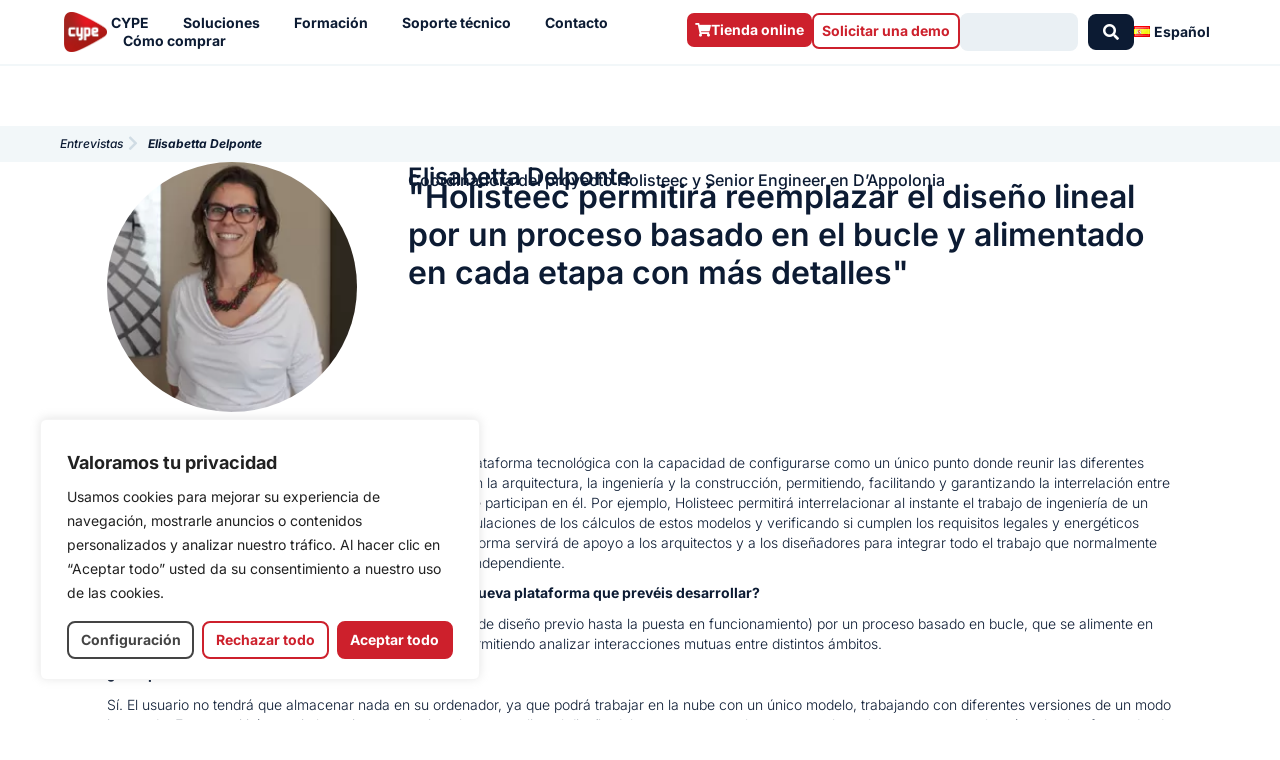

--- FILE ---
content_type: text/html; charset=UTF-8
request_url: https://info.cype.com/es/entrevistas/holisteec-permitira-reemplazar-el-diseno-lineal-por-un-proceso-basado-en-el-bucle-y-alimentado-en-cada-etapa-con-mas-detalles/
body_size: 44927
content:
<!DOCTYPE html>
<html lang="es-ES">
<head><style>img.lazy{min-height:1px}</style><link href="https://info.cype.com/wp-content/plugins/w3-total-cache/pub/js/lazyload.min.js" as="script">
<meta charset="UTF-8">
<meta name="viewport" content="width=device-width, initial-scale=1">
	<link rel="profile" href="https://gmpg.org/xfn/11"> 
	<meta name='robots' content='index, follow, max-image-preview:large, max-snippet:-1, max-video-preview:-1' />
<link rel="alternate" href="https://info.cype.com/en/interviews/holisteec-will-replace-linear-design-with-a-loop-based-process-that-incorporates-more-detail-at-each-stage/" hreflang="en" />
<link rel="alternate" href="https://info.cype.com/es/entrevistas/holisteec-permitira-reemplazar-el-diseno-lineal-por-un-proceso-basado-en-el-bucle-y-alimentado-en-cada-etapa-con-mas-detalles/" hreflang="es" />
<link rel="alternate" href="https://info.cype.com/pt/entrevistas/holisteec-permitira-substituir-o-desenho-linear-por-um-processo-baseado-em-circuito-e-alimentado-em-cada-etapa-com-mais-detalhes/" hreflang="pt-PT" />
<link rel="alternate" href="https://info.cype.com/br/entrevistas/holisteec-permitira-substituir-o-desenho-linear-por-um-processo-baseado-em-circuito-e-alimentado-em-cada-etapa-com-mais-detalhes/" hreflang="pt-BR" />

	
	<title>&quot;Holisteec permitirá reemplazar el diseño lineal por un proceso basado en el bucle y alimentado en cada etapa con más detalles&quot; - CYPE</title>
	<link rel="canonical" href="https://info.cype.com/es/entrevistas/holisteec-permitira-reemplazar-el-diseno-lineal-por-un-proceso-basado-en-el-bucle-y-alimentado-en-cada-etapa-con-mas-detalles/" />
	<meta property="og:locale" content="es_ES" />
	<meta property="og:locale:alternate" content="en_GB" />
	<meta property="og:locale:alternate" content="pt_PT" />
	<meta property="og:locale:alternate" content="pt_BR" />
	<meta property="og:type" content="article" />
	<meta property="og:title" content="&quot;Holisteec permitirá reemplazar el diseño lineal por un proceso basado en el bucle y alimentado en cada etapa con más detalles&quot; - CYPE" />
	<meta property="og:description" content="Elisabetta Delponte, coordinadora del proyecto Holisteec, habla del desarrollo de esta plataforma tecnológica." />
	<meta property="og:url" content="https://info.cype.com/es/entrevistas/holisteec-permitira-reemplazar-el-diseno-lineal-por-un-proceso-basado-en-el-bucle-y-alimentado-en-cada-etapa-con-mas-detalles/" />
	<meta property="og:site_name" content="CYPE" />
	<meta property="article:publisher" content="https://www.facebook.com/CYPESoftware/" />
	<meta property="article:modified_time" content="2022-05-25T13:33:07+00:00" />
	<meta property="og:image" content="https://info.cype.com/wp-content/uploads/2022/05/HOLISTEEC-ELISABETA.jpg" />
	<meta property="og:image:width" content="1280" />
	<meta property="og:image:height" content="989" />
	<meta property="og:image:type" content="image/jpeg" />
	<meta name="twitter:card" content="summary_large_image" />
	<meta name="twitter:site" content="@cypesoftware" />
	<meta name="twitter:label1" content="Tiempo de lectura" />
	<meta name="twitter:data1" content="5 minutos" />
	<script type="application/ld+json" class="yoast-schema-graph">{"@context":"https://schema.org","@graph":[{"@type":"NewsArticle","@id":"https://info.cype.com/es/entrevistas/holisteec-permitira-reemplazar-el-diseno-lineal-por-un-proceso-basado-en-el-bucle-y-alimentado-en-cada-etapa-con-mas-detalles/#article","isPartOf":{"@id":"https://info.cype.com/es/entrevistas/holisteec-permitira-reemplazar-el-diseno-lineal-por-un-proceso-basado-en-el-bucle-y-alimentado-en-cada-etapa-con-mas-detalles/"},"author":{"name":"CYPE Software Team","@id":"https://info.cype.com/es/#/schema/person/103d39dd7effd9da467f8b6e77d214ca"},"headline":"\"Holisteec permitirá reemplazar el diseño lineal por un proceso basado en el bucle y alimentado en cada etapa con más detalles\"","datePublished":"2016-06-01T14:58:00+00:00","dateModified":"2022-05-25T13:33:07+00:00","mainEntityOfPage":{"@id":"https://info.cype.com/es/entrevistas/holisteec-permitira-reemplazar-el-diseno-lineal-por-un-proceso-basado-en-el-bucle-y-alimentado-en-cada-etapa-con-mas-detalles/"},"wordCount":1046,"publisher":{"@id":"https://info.cype.com/es/#organization"},"image":{"@id":"https://info.cype.com/es/entrevistas/holisteec-permitira-reemplazar-el-diseno-lineal-por-un-proceso-basado-en-el-bucle-y-alimentado-en-cada-etapa-con-mas-detalles/#primaryimage"},"thumbnailUrl":"https://info.cype.com/wp-content/uploads/2022/05/HOLISTEEC-ELISABETA.jpg","inLanguage":"es"},{"@type":"WebPage","@id":"https://info.cype.com/es/entrevistas/holisteec-permitira-reemplazar-el-diseno-lineal-por-un-proceso-basado-en-el-bucle-y-alimentado-en-cada-etapa-con-mas-detalles/","url":"https://info.cype.com/es/entrevistas/holisteec-permitira-reemplazar-el-diseno-lineal-por-un-proceso-basado-en-el-bucle-y-alimentado-en-cada-etapa-con-mas-detalles/","name":"\"Holisteec permitirá reemplazar el diseño lineal por un proceso basado en el bucle y alimentado en cada etapa con más detalles\" - CYPE","isPartOf":{"@id":"https://info.cype.com/es/#website"},"primaryImageOfPage":{"@id":"https://info.cype.com/es/entrevistas/holisteec-permitira-reemplazar-el-diseno-lineal-por-un-proceso-basado-en-el-bucle-y-alimentado-en-cada-etapa-con-mas-detalles/#primaryimage"},"image":{"@id":"https://info.cype.com/es/entrevistas/holisteec-permitira-reemplazar-el-diseno-lineal-por-un-proceso-basado-en-el-bucle-y-alimentado-en-cada-etapa-con-mas-detalles/#primaryimage"},"thumbnailUrl":"https://info.cype.com/wp-content/uploads/2022/05/HOLISTEEC-ELISABETA.jpg","datePublished":"2016-06-01T14:58:00+00:00","dateModified":"2022-05-25T13:33:07+00:00","breadcrumb":{"@id":"https://info.cype.com/es/entrevistas/holisteec-permitira-reemplazar-el-diseno-lineal-por-un-proceso-basado-en-el-bucle-y-alimentado-en-cada-etapa-con-mas-detalles/#breadcrumb"},"inLanguage":"es","potentialAction":[{"@type":"ReadAction","target":["https://info.cype.com/es/entrevistas/holisteec-permitira-reemplazar-el-diseno-lineal-por-un-proceso-basado-en-el-bucle-y-alimentado-en-cada-etapa-con-mas-detalles/"]}]},{"@type":"ImageObject","inLanguage":"es","@id":"https://info.cype.com/es/entrevistas/holisteec-permitira-reemplazar-el-diseno-lineal-por-un-proceso-basado-en-el-bucle-y-alimentado-en-cada-etapa-con-mas-detalles/#primaryimage","url":"https://info.cype.com/wp-content/uploads/2022/05/HOLISTEEC-ELISABETA.jpg","contentUrl":"https://info.cype.com/wp-content/uploads/2022/05/HOLISTEEC-ELISABETA.jpg","width":1280,"height":989,"caption":"Elisabetta Delponte."},{"@type":"BreadcrumbList","@id":"https://info.cype.com/es/entrevistas/holisteec-permitira-reemplazar-el-diseno-lineal-por-un-proceso-basado-en-el-bucle-y-alimentado-en-cada-etapa-con-mas-detalles/#breadcrumb","itemListElement":[{"@type":"ListItem","position":1,"name":"CYPE","item":"https://info.cype.com/es/"},{"@type":"ListItem","position":2,"name":"Entrevistas","item":"https://info.cype.com/es/entrevistas/"},{"@type":"ListItem","position":3,"name":"\"Holisteec permitirá reemplazar el diseño lineal por un proceso basado en el bucle y alimentado en cada etapa con más detalles\""}]},{"@type":"WebSite","@id":"https://info.cype.com/es/#website","url":"https://info.cype.com/es/","name":"CYPE","description":"","publisher":{"@id":"https://info.cype.com/es/#organization"},"potentialAction":[{"@type":"SearchAction","target":{"@type":"EntryPoint","urlTemplate":"https://info.cype.com/es/?s={search_term_string}"},"query-input":{"@type":"PropertyValueSpecification","valueRequired":true,"valueName":"search_term_string"}}],"inLanguage":"es"},{"@type":"Organization","@id":"https://info.cype.com/es/#organization","name":"CYPE Sofware","alternateName":"CYPE","url":"https://info.cype.com/es/","logo":{"@type":"ImageObject","inLanguage":"es","@id":"https://info.cype.com/es/#/schema/logo/image/","url":"https://info.cype.com/wp-content/uploads/2021/03/logo-degradado.png","contentUrl":"https://info.cype.com/wp-content/uploads/2021/03/logo-degradado.png","width":700,"height":646,"caption":"CYPE Sofware"},"image":{"@id":"https://info.cype.com/es/#/schema/logo/image/"},"sameAs":["https://www.facebook.com/CYPESoftware/","https://x.com/cypesoftware","https://www.instagram.com/cypesoftware/","https://es.linkedin.com/company/cypesoftware","https://www.youtube.com/channel/UC1IiBe7so3mL15NQLVdOXvg"]},{"@type":"Person","@id":"https://info.cype.com/es/#/schema/person/103d39dd7effd9da467f8b6e77d214ca","name":"CYPE Software Team","sameAs":["http://info.cype.com"]}]}</script>
	


<link rel='dns-prefetch' href='//js-eu1.hs-scripts.com' />
<link rel='dns-prefetch' href='//fonts.googleapis.com' />
<link rel='dns-prefetch' href='//use.fontawesome.com' />
<link rel="alternate" type="application/rss+xml" title="CYPE &raquo; Feed" href="https://info.cype.com/es/feed/" />
<link rel="alternate" type="application/rss+xml" title="CYPE &raquo; Feed de los comentarios" href="https://info.cype.com/es/comments/feed/" />
<link rel="alternate" title="oEmbed (JSON)" type="application/json+oembed" href="https://info.cype.com/wp-json/oembed/1.0/embed?url=https%3A%2F%2Finfo.cype.com%2Fes%2Fentrevistas%2Fholisteec-permitira-reemplazar-el-diseno-lineal-por-un-proceso-basado-en-el-bucle-y-alimentado-en-cada-etapa-con-mas-detalles%2F&#038;lang=es" />
<link rel="alternate" title="oEmbed (XML)" type="text/xml+oembed" href="https://info.cype.com/wp-json/oembed/1.0/embed?url=https%3A%2F%2Finfo.cype.com%2Fes%2Fentrevistas%2Fholisteec-permitira-reemplazar-el-diseno-lineal-por-un-proceso-basado-en-el-bucle-y-alimentado-en-cada-etapa-con-mas-detalles%2F&#038;format=xml&#038;lang=es" />
<style id='wp-img-auto-sizes-contain-inline-css'>
img:is([sizes=auto i],[sizes^="auto," i]){contain-intrinsic-size:3000px 1500px}
/*# sourceURL=wp-img-auto-sizes-contain-inline-css */
</style>
<link rel='stylesheet' id='jet-menu-astra-css' href='https://info.cype.com/wp-content/plugins/jet-menu/integration/themes/astra/assets/css/style.css?ver=cbcb575d59b7dadce9e34306de9ee9de' media='all' />
<link rel='stylesheet' id='astra-theme-css-css' href='https://info.cype.com/wp-content/themes/astra/assets/css/minified/style.min.css?ver=2c44058608ef449b7a43e726835596f0' media='all' />
<style id='astra-theme-css-inline-css'>
.ast-no-sidebar .entry-content .alignfull {margin-left: calc( -50vw + 50%);margin-right: calc( -50vw + 50%);max-width: 100vw;width: 100vw;}.ast-no-sidebar .entry-content .alignwide {margin-left: calc(-41vw + 50%);margin-right: calc(-41vw + 50%);max-width: unset;width: unset;}.ast-no-sidebar .entry-content .alignfull .alignfull,.ast-no-sidebar .entry-content .alignfull .alignwide,.ast-no-sidebar .entry-content .alignwide .alignfull,.ast-no-sidebar .entry-content .alignwide .alignwide,.ast-no-sidebar .entry-content .wp-block-column .alignfull,.ast-no-sidebar .entry-content .wp-block-column .alignwide{width: 100%;margin-left: auto;margin-right: auto;}.wp-block-gallery,.blocks-gallery-grid {margin: 0;}.wp-block-separator {max-width: 100px;}.wp-block-separator.is-style-wide,.wp-block-separator.is-style-dots {max-width: none;}.entry-content .has-2-columns .wp-block-column:first-child {padding-right: 10px;}.entry-content .has-2-columns .wp-block-column:last-child {padding-left: 10px;}@media (max-width: 782px) {.entry-content .wp-block-columns .wp-block-column {flex-basis: 100%;}.entry-content .has-2-columns .wp-block-column:first-child {padding-right: 0;}.entry-content .has-2-columns .wp-block-column:last-child {padding-left: 0;}}body .entry-content .wp-block-latest-posts {margin-left: 0;}body .entry-content .wp-block-latest-posts li {list-style: none;}.ast-no-sidebar .ast-container .entry-content .wp-block-latest-posts {margin-left: 0;}.ast-header-break-point .entry-content .alignwide {margin-left: auto;margin-right: auto;}.entry-content .blocks-gallery-item img {margin-bottom: auto;}.wp-block-pullquote {border-top: 4px solid #555d66;border-bottom: 4px solid #555d66;color: #40464d;}:root{--ast-post-nav-space:0;--ast-container-default-xlg-padding:6.67em;--ast-container-default-lg-padding:5.67em;--ast-container-default-slg-padding:4.34em;--ast-container-default-md-padding:3.34em;--ast-container-default-sm-padding:6.67em;--ast-container-default-xs-padding:2.4em;--ast-container-default-xxs-padding:1.4em;--ast-code-block-background:#EEEEEE;--ast-comment-inputs-background:#FAFAFA;--ast-normal-container-width:1200px;--ast-narrow-container-width:750px;--ast-blog-title-font-weight:normal;--ast-blog-meta-weight:inherit;--ast-global-color-primary:var(--ast-global-color-5);--ast-global-color-secondary:var(--ast-global-color-4);--ast-global-color-alternate-background:var(--ast-global-color-7);--ast-global-color-subtle-background:var(--ast-global-color-6);--ast-bg-style-guide:#F8FAFC;--ast-shadow-style-guide:0px 0px 4px 0 #00000057;--ast-global-dark-bg-style:#fff;--ast-global-dark-lfs:#fbfbfb;--ast-widget-bg-color:#fafafa;--ast-wc-container-head-bg-color:#fbfbfb;--ast-title-layout-bg:#eeeeee;--ast-search-border-color:#e7e7e7;--ast-lifter-hover-bg:#e6e6e6;--ast-gallery-block-color:#000;--srfm-color-input-label:var(--ast-global-color-2);}html{font-size:87.5%;}a,.page-title{color:#cd202c;}a:hover,a:focus{color:var(--ast-global-color-5);}body,button,input,select,textarea,.ast-button,.ast-custom-button{font-family:'Inter',sans-serif;font-weight:400;font-size:14px;font-size:1rem;line-height:var(--ast-body-line-height,18px);}blockquote{color:var(--ast-global-color-5);}h1,h2,h3,h4,h5,h6,.entry-content :where(h1,h2,h3,h4,h5,h6),.site-title,.site-title a{font-family:'Roboto Condensed',sans-serif;font-weight:500;}.ast-site-identity .site-title a{color:var(--ast-global-color-2);}.site-title{font-size:35px;font-size:2.5rem;display:block;}.site-header .site-description{font-size:15px;font-size:1.0714285714286rem;display:none;}.entry-title{font-size:26px;font-size:1.8571428571429rem;}.archive .ast-article-post .ast-article-inner,.blog .ast-article-post .ast-article-inner,.archive .ast-article-post .ast-article-inner:hover,.blog .ast-article-post .ast-article-inner:hover{overflow:hidden;}h1,.entry-content :where(h1){font-size:56px;font-size:4rem;font-weight:700;font-family:'Roboto Condensed',sans-serif;line-height:60px;}h2,.entry-content :where(h2){font-size:36px;font-size:2.5714285714286rem;font-weight:700;font-family:'Roboto Condensed',sans-serif;line-height:40px;}h3,.entry-content :where(h3){font-size:24px;font-size:1.7142857142857rem;font-weight:700;font-family:'Roboto Condensed',sans-serif;line-height:28px;}h4,.entry-content :where(h4){font-size:20px;font-size:1.4285714285714rem;line-height:23px;font-weight:500;font-family:'Roboto Condensed',sans-serif;}h5,.entry-content :where(h5){font-size:18px;font-size:1.2857142857143rem;line-height:20px;font-weight:500;font-family:'Roboto Condensed',sans-serif;}h6,.entry-content :where(h6){font-size:14px;font-size:1rem;line-height:18px;font-weight:700;font-family:'Inter',sans-serif;}::selection{background-color:var(--ast-global-color-4);color:#000000;}body,h1,h2,h3,h4,h5,h6,.entry-title a,.entry-content :where(h1,h2,h3,h4,h5,h6){color:var(--ast-global-color-5);}.tagcloud a:hover,.tagcloud a:focus,.tagcloud a.current-item{color:#ffffff;border-color:#cd202c;background-color:#cd202c;}input:focus,input[type="text"]:focus,input[type="email"]:focus,input[type="url"]:focus,input[type="password"]:focus,input[type="reset"]:focus,input[type="search"]:focus,textarea:focus{border-color:#cd202c;}input[type="radio"]:checked,input[type=reset],input[type="checkbox"]:checked,input[type="checkbox"]:hover:checked,input[type="checkbox"]:focus:checked,input[type=range]::-webkit-slider-thumb{border-color:#cd202c;background-color:#cd202c;box-shadow:none;}.site-footer a:hover + .post-count,.site-footer a:focus + .post-count{background:#cd202c;border-color:#cd202c;}.single .nav-links .nav-previous,.single .nav-links .nav-next{color:#cd202c;}.entry-meta,.entry-meta *{line-height:1.45;color:#cd202c;}.entry-meta a:not(.ast-button):hover,.entry-meta a:not(.ast-button):hover *,.entry-meta a:not(.ast-button):focus,.entry-meta a:not(.ast-button):focus *,.page-links > .page-link,.page-links .page-link:hover,.post-navigation a:hover{color:var(--ast-global-color-5);}#cat option,.secondary .calendar_wrap thead a,.secondary .calendar_wrap thead a:visited{color:#cd202c;}.secondary .calendar_wrap #today,.ast-progress-val span{background:#cd202c;}.secondary a:hover + .post-count,.secondary a:focus + .post-count{background:#cd202c;border-color:#cd202c;}.calendar_wrap #today > a{color:#ffffff;}.page-links .page-link,.single .post-navigation a{color:#cd202c;}.ast-search-menu-icon .search-form button.search-submit{padding:0 4px;}.ast-search-menu-icon form.search-form{padding-right:0;}.ast-header-search .ast-search-menu-icon.ast-dropdown-active .search-form,.ast-header-search .ast-search-menu-icon.ast-dropdown-active .search-field:focus{transition:all 0.2s;}.search-form input.search-field:focus{outline:none;}.widget-title,.widget .wp-block-heading{font-size:20px;font-size:1.4285714285714rem;color:var(--ast-global-color-5);}.ast-search-menu-icon.slide-search a:focus-visible:focus-visible,.astra-search-icon:focus-visible,#close:focus-visible,a:focus-visible,.ast-menu-toggle:focus-visible,.site .skip-link:focus-visible,.wp-block-loginout input:focus-visible,.wp-block-search.wp-block-search__button-inside .wp-block-search__inside-wrapper,.ast-header-navigation-arrow:focus-visible,.ast-orders-table__row .ast-orders-table__cell:focus-visible,a#ast-apply-coupon:focus-visible,#ast-apply-coupon:focus-visible,#close:focus-visible,.button.search-submit:focus-visible,#search_submit:focus,.normal-search:focus-visible,.ast-header-account-wrap:focus-visible,.astra-cart-drawer-close:focus,.ast-single-variation:focus,.ast-button:focus{outline-style:dotted;outline-color:inherit;outline-width:thin;}input:focus,input[type="text"]:focus,input[type="email"]:focus,input[type="url"]:focus,input[type="password"]:focus,input[type="reset"]:focus,input[type="search"]:focus,input[type="number"]:focus,textarea:focus,.wp-block-search__input:focus,[data-section="section-header-mobile-trigger"] .ast-button-wrap .ast-mobile-menu-trigger-minimal:focus,.ast-mobile-popup-drawer.active .menu-toggle-close:focus,#ast-scroll-top:focus,#coupon_code:focus,#ast-coupon-code:focus{border-style:dotted;border-color:inherit;border-width:thin;}input{outline:none;}.main-header-menu .menu-link,.ast-header-custom-item a{color:var(--ast-global-color-5);}.main-header-menu .menu-item:hover > .menu-link,.main-header-menu .menu-item:hover > .ast-menu-toggle,.main-header-menu .ast-masthead-custom-menu-items a:hover,.main-header-menu .menu-item.focus > .menu-link,.main-header-menu .menu-item.focus > .ast-menu-toggle,.main-header-menu .current-menu-item > .menu-link,.main-header-menu .current-menu-ancestor > .menu-link,.main-header-menu .current-menu-item > .ast-menu-toggle,.main-header-menu .current-menu-ancestor > .ast-menu-toggle{color:#cd202c;}.header-main-layout-3 .ast-main-header-bar-alignment{margin-right:auto;}.header-main-layout-2 .site-header-section-left .ast-site-identity{text-align:left;}.ast-logo-title-inline .site-logo-img{padding-right:1em;}.site-logo-img img{ transition:all 0.2s linear;}body .ast-oembed-container *{position:absolute;top:0;width:100%;height:100%;left:0;}body .wp-block-embed-pocket-casts .ast-oembed-container *{position:unset;}.ast-header-break-point .ast-mobile-menu-buttons-minimal.menu-toggle{background:transparent;color:#cd202c;}.ast-header-break-point .ast-mobile-menu-buttons-outline.menu-toggle{background:transparent;border:1px solid #cd202c;color:#cd202c;}.ast-header-break-point .ast-mobile-menu-buttons-fill.menu-toggle{background:#cd202c;color:#ffffff;}.ast-single-post-featured-section + article {margin-top: 2em;}.site-content .ast-single-post-featured-section img {width: 100%;overflow: hidden;object-fit: cover;}.site > .ast-single-related-posts-container {margin-top: 0;}@media (min-width: 922px) {.ast-desktop .ast-container--narrow {max-width: var(--ast-narrow-container-width);margin: 0 auto;}}.ast-page-builder-template .hentry {margin: 0;}.ast-page-builder-template .site-content > .ast-container {max-width: 100%;padding: 0;}.ast-page-builder-template .site .site-content #primary {padding: 0;margin: 0;}.ast-page-builder-template .no-results {text-align: center;margin: 4em auto;}.ast-page-builder-template .ast-pagination {padding: 2em;}.ast-page-builder-template .entry-header.ast-no-title.ast-no-thumbnail {margin-top: 0;}.ast-page-builder-template .entry-header.ast-header-without-markup {margin-top: 0;margin-bottom: 0;}.ast-page-builder-template .entry-header.ast-no-title.ast-no-meta {margin-bottom: 0;}.ast-page-builder-template.single .post-navigation {padding-bottom: 2em;}.ast-page-builder-template.single-post .site-content > .ast-container {max-width: 100%;}.ast-page-builder-template .entry-header {margin-top: 4em;margin-left: auto;margin-right: auto;padding-left: 20px;padding-right: 20px;}.single.ast-page-builder-template .entry-header {padding-left: 20px;padding-right: 20px;}.ast-page-builder-template .ast-archive-description {margin: 4em auto 0;padding-left: 20px;padding-right: 20px;}.ast-page-builder-template.ast-no-sidebar .entry-content .alignwide {margin-left: 0;margin-right: 0;}.footer-adv .footer-adv-overlay{border-top-style:solid;border-top-color:#7a7a7a;}@media( max-width: 420px ) {.single .nav-links .nav-previous,.single .nav-links .nav-next {width: 100%;text-align: center;}}.wp-block-buttons.aligncenter{justify-content:center;}@media (min-width:1200px){.wp-block-group .has-background{padding:20px;}}@media (min-width:1200px){.ast-no-sidebar.ast-separate-container .entry-content .wp-block-group.alignwide,.ast-no-sidebar.ast-separate-container .entry-content .wp-block-cover.alignwide{margin-left:-20px;margin-right:-20px;padding-left:20px;padding-right:20px;}.ast-no-sidebar.ast-separate-container .entry-content .wp-block-cover.alignfull,.ast-no-sidebar.ast-separate-container .entry-content .wp-block-group.alignfull{margin-left:-6.67em;margin-right:-6.67em;padding-left:6.67em;padding-right:6.67em;}}@media (min-width:1200px){.wp-block-cover-image.alignwide .wp-block-cover__inner-container,.wp-block-cover.alignwide .wp-block-cover__inner-container,.wp-block-cover-image.alignfull .wp-block-cover__inner-container,.wp-block-cover.alignfull .wp-block-cover__inner-container{width:100%;}}.wp-block-image.aligncenter{margin-left:auto;margin-right:auto;}.wp-block-table.aligncenter{margin-left:auto;margin-right:auto;}.wp-block-buttons .wp-block-button.is-style-outline .wp-block-button__link.wp-element-button,.ast-outline-button,.wp-block-uagb-buttons-child .uagb-buttons-repeater.ast-outline-button{border-color:#cd202c;border-top-width:2px;border-right-width:2px;border-bottom-width:2px;border-left-width:2px;font-family:inherit;font-weight:inherit;line-height:1em;border-top-left-radius:7px;border-top-right-radius:7px;border-bottom-right-radius:7px;border-bottom-left-radius:7px;}.wp-block-button .wp-block-button__link.wp-element-button.is-style-outline:not(.has-background),.wp-block-button.is-style-outline>.wp-block-button__link.wp-element-button:not(.has-background),.ast-outline-button{background-color:#cd202c;}.entry-content[data-ast-blocks-layout] > figure{margin-bottom:1em;}.elementor-widget-container .elementor-loop-container .e-loop-item[data-elementor-type="loop-item"]{width:100%;}@media (max-width:921px){.ast-left-sidebar #content > .ast-container{display:flex;flex-direction:column-reverse;width:100%;}.ast-separate-container .ast-article-post,.ast-separate-container .ast-article-single{padding:1.5em 2.14em;}.ast-author-box img.avatar{margin:20px 0 0 0;}}@media (min-width:922px){.ast-separate-container.ast-right-sidebar #primary,.ast-separate-container.ast-left-sidebar #primary{border:0;}.search-no-results.ast-separate-container #primary{margin-bottom:4em;}}.elementor-widget-button .elementor-button{border-style:solid;text-decoration:none;border-top-width:0px;border-right-width:0px;border-left-width:0px;border-bottom-width:0px;}body .elementor-button.elementor-size-sm,body .elementor-button.elementor-size-xs,body .elementor-button.elementor-size-md,body .elementor-button.elementor-size-lg,body .elementor-button.elementor-size-xl,body .elementor-button{border-top-left-radius:7px;border-top-right-radius:7px;border-bottom-right-radius:7px;border-bottom-left-radius:7px;padding-top:10px;padding-right:20px;padding-bottom:10px;padding-left:20px;}.elementor-widget-button .elementor-button{border-color:#cd202c;background-color:#cd202c;}.elementor-widget-button .elementor-button:hover,.elementor-widget-button .elementor-button:focus{color:#ffffff;background-color:var(--ast-global-color-5);border-color:var(--ast-global-color-5);}.wp-block-button .wp-block-button__link ,.elementor-widget-button .elementor-button{color:#ffffff;}.elementor-widget-button .elementor-button{line-height:1em;}.wp-block-button .wp-block-button__link:hover,.wp-block-button .wp-block-button__link:focus{color:#ffffff;background-color:var(--ast-global-color-5);border-color:var(--ast-global-color-5);}.elementor-widget-heading h1.elementor-heading-title{line-height:60px;}.elementor-widget-heading h2.elementor-heading-title{line-height:40px;}.elementor-widget-heading h3.elementor-heading-title{line-height:28px;}.elementor-widget-heading h4.elementor-heading-title{line-height:23px;}.elementor-widget-heading h5.elementor-heading-title{line-height:20px;}.elementor-widget-heading h6.elementor-heading-title{line-height:18px;}.wp-block-button .wp-block-button__link{border-style:solid;border-top-width:0px;border-right-width:0px;border-left-width:0px;border-bottom-width:0px;border-color:#cd202c;background-color:#cd202c;color:#ffffff;font-family:inherit;font-weight:inherit;line-height:1em;border-top-left-radius:7px;border-top-right-radius:7px;border-bottom-right-radius:7px;border-bottom-left-radius:7px;padding-top:10px;padding-right:20px;padding-bottom:10px;padding-left:20px;}.menu-toggle,button,.ast-button,.ast-custom-button,.button,input#submit,input[type="button"],input[type="submit"],input[type="reset"]{border-style:solid;border-top-width:0px;border-right-width:0px;border-left-width:0px;border-bottom-width:0px;color:#ffffff;border-color:#cd202c;background-color:#cd202c;padding-top:10px;padding-right:20px;padding-bottom:10px;padding-left:20px;font-family:inherit;font-weight:inherit;line-height:1em;border-top-left-radius:7px;border-top-right-radius:7px;border-bottom-right-radius:7px;border-bottom-left-radius:7px;}button:focus,.menu-toggle:hover,button:hover,.ast-button:hover,.ast-custom-button:hover .button:hover,.ast-custom-button:hover ,input[type=reset]:hover,input[type=reset]:focus,input#submit:hover,input#submit:focus,input[type="button"]:hover,input[type="button"]:focus,input[type="submit"]:hover,input[type="submit"]:focus{color:#ffffff;background-color:var(--ast-global-color-5);border-color:var(--ast-global-color-5);}@media (max-width:921px){.ast-mobile-header-stack .main-header-bar .ast-search-menu-icon{display:inline-block;}.ast-header-break-point.ast-header-custom-item-outside .ast-mobile-header-stack .main-header-bar .ast-search-icon{margin:0;}.ast-comment-avatar-wrap img{max-width:2.5em;}.ast-comment-meta{padding:0 1.8888em 1.3333em;}.ast-separate-container .ast-comment-list li.depth-1{padding:1.5em 2.14em;}.ast-separate-container .comment-respond{padding:2em 2.14em;}}@media (min-width:544px){.ast-container{max-width:100%;}}@media (max-width:544px){.ast-separate-container .ast-article-post,.ast-separate-container .ast-article-single,.ast-separate-container .comments-title,.ast-separate-container .ast-archive-description{padding:1.5em 1em;}.ast-separate-container #content .ast-container{padding-left:0.54em;padding-right:0.54em;}.ast-separate-container .ast-comment-list .bypostauthor{padding:.5em;}.ast-search-menu-icon.ast-dropdown-active .search-field{width:170px;}.site-branding img,.site-header .site-logo-img .custom-logo-link img{max-width:100%;}} #ast-mobile-header .ast-site-header-cart-li a{pointer-events:none;}body,.ast-separate-container{background-color:var(--ast-global-color-2);background-image:none;}.ast-no-sidebar.ast-separate-container .entry-content .alignfull {margin-left: -6.67em;margin-right: -6.67em;width: auto;}@media (max-width: 1200px) {.ast-no-sidebar.ast-separate-container .entry-content .alignfull {margin-left: -2.4em;margin-right: -2.4em;}}@media (max-width: 768px) {.ast-no-sidebar.ast-separate-container .entry-content .alignfull {margin-left: -2.14em;margin-right: -2.14em;}}@media (max-width: 544px) {.ast-no-sidebar.ast-separate-container .entry-content .alignfull {margin-left: -1em;margin-right: -1em;}}.ast-no-sidebar.ast-separate-container .entry-content .alignwide {margin-left: -20px;margin-right: -20px;}.ast-no-sidebar.ast-separate-container .entry-content .wp-block-column .alignfull,.ast-no-sidebar.ast-separate-container .entry-content .wp-block-column .alignwide {margin-left: auto;margin-right: auto;width: 100%;}@media (max-width:921px){.site-title{display:block;}.site-header .site-description{display:none;}h1,.entry-content :where(h1){font-size:30px;}h2,.entry-content :where(h2){font-size:25px;}h3,.entry-content :where(h3){font-size:20px;}}@media (max-width:544px){.site-title{display:block;}.site-header .site-description{display:none;}h1,.entry-content :where(h1){font-size:30px;}h2,.entry-content :where(h2){font-size:25px;}h3,.entry-content :where(h3){font-size:20px;}}@media (max-width:921px){html{font-size:79.8%;}}@media (max-width:544px){html{font-size:79.8%;}}@media (min-width:922px){.ast-container{max-width:1240px;}}@font-face {font-family: "Astra";src: url(https://info.cype.com/wp-content/themes/astra/assets/fonts/astra.woff) format("woff"),url(https://info.cype.com/wp-content/themes/astra/assets/fonts/astra.ttf) format("truetype"),url(https://info.cype.com/wp-content/themes/astra/assets/fonts/astra.svg#astra) format("svg");font-weight: normal;font-style: normal;font-display: fallback;}@media (max-width:921px) {.main-header-bar .main-header-bar-navigation{display:none;}}.ast-desktop .main-header-menu.submenu-with-border .sub-menu,.ast-desktop .main-header-menu.submenu-with-border .astra-full-megamenu-wrapper{border-color:var(--ast-global-color-4);}.ast-desktop .main-header-menu.submenu-with-border .sub-menu{border-top-width:2px;border-style:solid;}.ast-desktop .main-header-menu.submenu-with-border .sub-menu .sub-menu{top:-2px;}.ast-desktop .main-header-menu.submenu-with-border .sub-menu .menu-link,.ast-desktop .main-header-menu.submenu-with-border .children .menu-link{border-bottom-width:0px;border-style:solid;border-color:#eaeaea;}@media (min-width:922px){.main-header-menu .sub-menu .menu-item.ast-left-align-sub-menu:hover > .sub-menu,.main-header-menu .sub-menu .menu-item.ast-left-align-sub-menu.focus > .sub-menu{margin-left:-0px;}}.site .comments-area{padding-bottom:3em;}.ast-header-break-point.ast-header-custom-item-inside .main-header-bar .main-header-bar-navigation .ast-search-icon {display: none;}.ast-header-break-point.ast-header-custom-item-inside .main-header-bar .ast-search-menu-icon .search-form {padding: 0;display: block;overflow: hidden;}.ast-header-break-point .ast-header-custom-item .widget:last-child {margin-bottom: 1em;}.ast-header-custom-item .widget {margin: 0.5em;display: inline-block;vertical-align: middle;}.ast-header-custom-item .widget p {margin-bottom: 0;}.ast-header-custom-item .widget li {width: auto;}.ast-header-custom-item-inside .button-custom-menu-item .menu-link {display: none;}.ast-header-custom-item-inside.ast-header-break-point .button-custom-menu-item .ast-custom-button-link {display: none;}.ast-header-custom-item-inside.ast-header-break-point .button-custom-menu-item .menu-link {display: block;}.ast-header-break-point.ast-header-custom-item-outside .main-header-bar .ast-search-icon {margin-right: 1em;}.ast-header-break-point.ast-header-custom-item-inside .main-header-bar .ast-search-menu-icon .search-field,.ast-header-break-point.ast-header-custom-item-inside .main-header-bar .ast-search-menu-icon.ast-inline-search .search-field {width: 100%;padding-right: 5.5em;}.ast-header-break-point.ast-header-custom-item-inside .main-header-bar .ast-search-menu-icon .search-submit {display: block;position: absolute;height: 100%;top: 0;right: 0;padding: 0 1em;border-radius: 0;}.ast-header-break-point .ast-header-custom-item .ast-masthead-custom-menu-items {padding-left: 20px;padding-right: 20px;margin-bottom: 1em;margin-top: 1em;}.ast-header-custom-item-inside.ast-header-break-point .button-custom-menu-item {padding-left: 0;padding-right: 0;margin-top: 0;margin-bottom: 0;}.astra-icon-down_arrow::after {content: "\e900";font-family: Astra;}.astra-icon-close::after {content: "\e5cd";font-family: Astra;}.astra-icon-drag_handle::after {content: "\e25d";font-family: Astra;}.astra-icon-format_align_justify::after {content: "\e235";font-family: Astra;}.astra-icon-menu::after {content: "\e5d2";font-family: Astra;}.astra-icon-reorder::after {content: "\e8fe";font-family: Astra;}.astra-icon-search::after {content: "\e8b6";font-family: Astra;}.astra-icon-zoom_in::after {content: "\e56b";font-family: Astra;}.astra-icon-check-circle::after {content: "\e901";font-family: Astra;}.astra-icon-shopping-cart::after {content: "\f07a";font-family: Astra;}.astra-icon-shopping-bag::after {content: "\f290";font-family: Astra;}.astra-icon-shopping-basket::after {content: "\f291";font-family: Astra;}.astra-icon-circle-o::after {content: "\e903";font-family: Astra;}.astra-icon-certificate::after {content: "\e902";font-family: Astra;}blockquote {padding: 1.2em;}:root .has-ast-global-color-0-color{color:var(--ast-global-color-0);}:root .has-ast-global-color-0-background-color{background-color:var(--ast-global-color-0);}:root .wp-block-button .has-ast-global-color-0-color{color:var(--ast-global-color-0);}:root .wp-block-button .has-ast-global-color-0-background-color{background-color:var(--ast-global-color-0);}:root .has-ast-global-color-1-color{color:var(--ast-global-color-1);}:root .has-ast-global-color-1-background-color{background-color:var(--ast-global-color-1);}:root .wp-block-button .has-ast-global-color-1-color{color:var(--ast-global-color-1);}:root .wp-block-button .has-ast-global-color-1-background-color{background-color:var(--ast-global-color-1);}:root .has-ast-global-color-2-color{color:var(--ast-global-color-2);}:root .has-ast-global-color-2-background-color{background-color:var(--ast-global-color-2);}:root .wp-block-button .has-ast-global-color-2-color{color:var(--ast-global-color-2);}:root .wp-block-button .has-ast-global-color-2-background-color{background-color:var(--ast-global-color-2);}:root .has-ast-global-color-3-color{color:var(--ast-global-color-3);}:root .has-ast-global-color-3-background-color{background-color:var(--ast-global-color-3);}:root .wp-block-button .has-ast-global-color-3-color{color:var(--ast-global-color-3);}:root .wp-block-button .has-ast-global-color-3-background-color{background-color:var(--ast-global-color-3);}:root .has-ast-global-color-4-color{color:var(--ast-global-color-4);}:root .has-ast-global-color-4-background-color{background-color:var(--ast-global-color-4);}:root .wp-block-button .has-ast-global-color-4-color{color:var(--ast-global-color-4);}:root .wp-block-button .has-ast-global-color-4-background-color{background-color:var(--ast-global-color-4);}:root .has-ast-global-color-5-color{color:var(--ast-global-color-5);}:root .has-ast-global-color-5-background-color{background-color:var(--ast-global-color-5);}:root .wp-block-button .has-ast-global-color-5-color{color:var(--ast-global-color-5);}:root .wp-block-button .has-ast-global-color-5-background-color{background-color:var(--ast-global-color-5);}:root .has-ast-global-color-6-color{color:var(--ast-global-color-6);}:root .has-ast-global-color-6-background-color{background-color:var(--ast-global-color-6);}:root .wp-block-button .has-ast-global-color-6-color{color:var(--ast-global-color-6);}:root .wp-block-button .has-ast-global-color-6-background-color{background-color:var(--ast-global-color-6);}:root .has-ast-global-color-7-color{color:var(--ast-global-color-7);}:root .has-ast-global-color-7-background-color{background-color:var(--ast-global-color-7);}:root .wp-block-button .has-ast-global-color-7-color{color:var(--ast-global-color-7);}:root .wp-block-button .has-ast-global-color-7-background-color{background-color:var(--ast-global-color-7);}:root .has-ast-global-color-8-color{color:var(--ast-global-color-8);}:root .has-ast-global-color-8-background-color{background-color:var(--ast-global-color-8);}:root .wp-block-button .has-ast-global-color-8-color{color:var(--ast-global-color-8);}:root .wp-block-button .has-ast-global-color-8-background-color{background-color:var(--ast-global-color-8);}:root{--ast-global-color-0:#cd202c;--ast-global-color-1:#444444;--ast-global-color-2:#ffffff;--ast-global-color-3:#f2f7f9;--ast-global-color-4:#5bd3cd;--ast-global-color-5:#0c1b33;--ast-global-color-6:#eaf0f4;--ast-global-color-7:#cccccc;--ast-global-color-8:#f2f7f9;}:root {--ast-border-color : var(--ast-global-color-6);}.ast-single-entry-banner {-js-display: flex;display: flex;flex-direction: column;justify-content: center;text-align: center;position: relative;background: var(--ast-title-layout-bg);}.ast-single-entry-banner[data-banner-layout="layout-1"] {max-width: 1200px;background: inherit;padding: 20px 0;}.ast-single-entry-banner[data-banner-width-type="custom"] {margin: 0 auto;width: 100%;}.ast-single-entry-banner + .site-content .entry-header {margin-bottom: 0;}.site .ast-author-avatar {--ast-author-avatar-size: ;}a.ast-underline-text {text-decoration: underline;}.ast-container > .ast-terms-link {position: relative;display: block;}a.ast-button.ast-badge-tax {padding: 4px 8px;border-radius: 3px;font-size: inherit;}header.entry-header{text-align:left;}header.entry-header > *:not(:last-child){margin-bottom:10px;}@media (max-width:921px){header.entry-header{text-align:left;}}@media (max-width:544px){header.entry-header{text-align:left;}}.ast-archive-entry-banner {-js-display: flex;display: flex;flex-direction: column;justify-content: center;text-align: center;position: relative;background: var(--ast-title-layout-bg);}.ast-archive-entry-banner[data-banner-width-type="custom"] {margin: 0 auto;width: 100%;}.ast-archive-entry-banner[data-banner-layout="layout-1"] {background: inherit;padding: 20px 0;text-align: left;}body.archive .ast-archive-description{max-width:1200px;width:100%;text-align:left;padding-top:3em;padding-right:3em;padding-bottom:3em;padding-left:3em;}body.archive .ast-archive-description .ast-archive-title,body.archive .ast-archive-description .ast-archive-title *{font-size:40px;font-size:2.8571428571429rem;}body.archive .ast-archive-description > *:not(:last-child){margin-bottom:10px;}@media (max-width:921px){body.archive .ast-archive-description{text-align:left;}}@media (max-width:544px){body.archive .ast-archive-description{text-align:left;}}.ast-breadcrumbs .trail-browse,.ast-breadcrumbs .trail-items,.ast-breadcrumbs .trail-items li{display:inline-block;margin:0;padding:0;border:none;background:inherit;text-indent:0;text-decoration:none;}.ast-breadcrumbs .trail-browse{font-size:inherit;font-style:inherit;font-weight:inherit;color:inherit;}.ast-breadcrumbs .trail-items{list-style:none;}.trail-items li::after{padding:0 0.3em;content:"\00bb";}.trail-items li:last-of-type::after{display:none;}h1,h2,h3,h4,h5,h6,.entry-content :where(h1,h2,h3,h4,h5,h6){color:var(--ast-global-color-5);}.elementor-posts-container [CLASS*="ast-width-"]{width:100%;}.elementor-template-full-width .ast-container{display:block;}.elementor-screen-only,.screen-reader-text,.screen-reader-text span,.ui-helper-hidden-accessible{top:0 !important;}@media (max-width:544px){.elementor-element .elementor-wc-products .woocommerce[class*="columns-"] ul.products li.product{width:auto;margin:0;}.elementor-element .woocommerce .woocommerce-result-count{float:none;}}.ast-header-break-point .main-header-bar{border-bottom-width:1px;}@media (min-width:922px){.main-header-bar{border-bottom-width:1px;}}.main-header-menu .menu-item, #astra-footer-menu .menu-item, .main-header-bar .ast-masthead-custom-menu-items{-js-display:flex;display:flex;-webkit-box-pack:center;-webkit-justify-content:center;-moz-box-pack:center;-ms-flex-pack:center;justify-content:center;-webkit-box-orient:vertical;-webkit-box-direction:normal;-webkit-flex-direction:column;-moz-box-orient:vertical;-moz-box-direction:normal;-ms-flex-direction:column;flex-direction:column;}.main-header-menu > .menu-item > .menu-link, #astra-footer-menu > .menu-item > .menu-link{height:100%;-webkit-box-align:center;-webkit-align-items:center;-moz-box-align:center;-ms-flex-align:center;align-items:center;-js-display:flex;display:flex;}.ast-primary-menu-disabled .main-header-bar .ast-masthead-custom-menu-items{flex:unset;}.main-header-menu .sub-menu .menu-item.menu-item-has-children > .menu-link:after{position:absolute;right:1em;top:50%;transform:translate(0,-50%) rotate(270deg);}.ast-header-break-point .main-header-bar .main-header-bar-navigation .page_item_has_children > .ast-menu-toggle::before, .ast-header-break-point .main-header-bar .main-header-bar-navigation .menu-item-has-children > .ast-menu-toggle::before, .ast-mobile-popup-drawer .main-header-bar-navigation .menu-item-has-children>.ast-menu-toggle::before, .ast-header-break-point .ast-mobile-header-wrap .main-header-bar-navigation .menu-item-has-children > .ast-menu-toggle::before{font-weight:bold;content:"\e900";font-family:Astra;text-decoration:inherit;display:inline-block;}.ast-header-break-point .main-navigation ul.sub-menu .menu-item .menu-link:before{content:"\e900";font-family:Astra;font-size:.65em;text-decoration:inherit;display:inline-block;transform:translate(0, -2px) rotateZ(270deg);margin-right:5px;}.widget_search .search-form:after{font-family:Astra;font-size:1.2em;font-weight:normal;content:"\e8b6";position:absolute;top:50%;right:15px;transform:translate(0, -50%);}.astra-search-icon::before{content:"\e8b6";font-family:Astra;font-style:normal;font-weight:normal;text-decoration:inherit;text-align:center;-webkit-font-smoothing:antialiased;-moz-osx-font-smoothing:grayscale;z-index:3;}.main-header-bar .main-header-bar-navigation .page_item_has_children > a:after, .main-header-bar .main-header-bar-navigation .menu-item-has-children > a:after, .menu-item-has-children .ast-header-navigation-arrow:after{content:"\e900";display:inline-block;font-family:Astra;font-size:.6rem;font-weight:bold;text-rendering:auto;-webkit-font-smoothing:antialiased;-moz-osx-font-smoothing:grayscale;margin-left:10px;line-height:normal;}.menu-item-has-children .sub-menu .ast-header-navigation-arrow:after{margin-left:0;}.ast-mobile-popup-drawer .main-header-bar-navigation .ast-submenu-expanded>.ast-menu-toggle::before{transform:rotateX(180deg);}.ast-header-break-point .main-header-bar-navigation .menu-item-has-children > .menu-link:after{display:none;}@media (min-width:922px){.ast-builder-menu .main-navigation > ul > li:last-child a{margin-right:0;}}.ast-separate-container .ast-article-inner{background-color:transparent;background-image:none;}.ast-separate-container .ast-article-post{background-color:var(--ast-global-color-2);background-image:none;}@media (max-width:921px){.ast-separate-container .ast-article-post{background-color:var(--ast-global-color-5);background-image:none;}}@media (max-width:544px){.ast-separate-container .ast-article-post{background-color:var(--ast-global-color-5);background-image:none;}}.ast-separate-container .ast-article-single:not(.ast-related-post), .ast-separate-container .error-404, .ast-separate-container .no-results, .single.ast-separate-container  .ast-author-meta, .ast-separate-container .related-posts-title-wrapper, .ast-separate-container .comments-count-wrapper, .ast-box-layout.ast-plain-container .site-content, .ast-padded-layout.ast-plain-container .site-content, .ast-separate-container .ast-archive-description, .ast-separate-container .comments-area .comment-respond, .ast-separate-container .comments-area .ast-comment-list li, .ast-separate-container .comments-area .comments-title{background-color:var(--ast-global-color-2);background-image:none;}@media (max-width:921px){.ast-separate-container .ast-article-single:not(.ast-related-post), .ast-separate-container .error-404, .ast-separate-container .no-results, .single.ast-separate-container  .ast-author-meta, .ast-separate-container .related-posts-title-wrapper, .ast-separate-container .comments-count-wrapper, .ast-box-layout.ast-plain-container .site-content, .ast-padded-layout.ast-plain-container .site-content, .ast-separate-container .ast-archive-description{background-color:var(--ast-global-color-5);background-image:none;}}@media (max-width:544px){.ast-separate-container .ast-article-single:not(.ast-related-post), .ast-separate-container .error-404, .ast-separate-container .no-results, .single.ast-separate-container  .ast-author-meta, .ast-separate-container .related-posts-title-wrapper, .ast-separate-container .comments-count-wrapper, .ast-box-layout.ast-plain-container .site-content, .ast-padded-layout.ast-plain-container .site-content, .ast-separate-container .ast-archive-description{background-color:var(--ast-global-color-5);background-image:none;}}.ast-separate-container.ast-two-container #secondary .widget{background-color:var(--ast-global-color-2);background-image:none;}@media (max-width:921px){.ast-separate-container.ast-two-container #secondary .widget{background-color:var(--ast-global-color-5);background-image:none;}}@media (max-width:544px){.ast-separate-container.ast-two-container #secondary .widget{background-color:var(--ast-global-color-5);background-image:none;}}
/*# sourceURL=astra-theme-css-inline-css */
</style>
<link rel='stylesheet' id='astra-google-fonts-css' href='https://fonts.googleapis.com/css?family=Inter%3A400%2C%2C700%7CRoboto+Condensed%3A500%2C%2C700&#038;display=fallback' media='all' />
<style id='wp-emoji-styles-inline-css'>

	img.wp-smiley, img.emoji {
		display: inline !important;
		border: none !important;
		box-shadow: none !important;
		height: 1em !important;
		width: 1em !important;
		margin: 0 0.07em !important;
		vertical-align: -0.1em !important;
		background: none !important;
		padding: 0 !important;
	}
/*# sourceURL=wp-emoji-styles-inline-css */
</style>
<link rel='stylesheet' id='wp-block-library-css' href='https://info.cype.com/wp-includes/css/dist/block-library/style.min.css?ver=693359d40ab420bb23aa1b4be239f162' media='all' />
<style id='wp-block-paragraph-inline-css'>
.is-small-text{font-size:.875em}.is-regular-text{font-size:1em}.is-large-text{font-size:2.25em}.is-larger-text{font-size:3em}.has-drop-cap:not(:focus):first-letter{float:left;font-size:8.4em;font-style:normal;font-weight:100;line-height:.68;margin:.05em .1em 0 0;text-transform:uppercase}body.rtl .has-drop-cap:not(:focus):first-letter{float:none;margin-left:.1em}p.has-drop-cap.has-background{overflow:hidden}:root :where(p.has-background){padding:1.25em 2.375em}:where(p.has-text-color:not(.has-link-color)) a{color:inherit}p.has-text-align-left[style*="writing-mode:vertical-lr"],p.has-text-align-right[style*="writing-mode:vertical-rl"]{rotate:180deg}
/*# sourceURL=https://info.cype.com/wp-includes/blocks/paragraph/style.min.css */
</style>
<style id='global-styles-inline-css'>
:root{--wp--preset--aspect-ratio--square: 1;--wp--preset--aspect-ratio--4-3: 4/3;--wp--preset--aspect-ratio--3-4: 3/4;--wp--preset--aspect-ratio--3-2: 3/2;--wp--preset--aspect-ratio--2-3: 2/3;--wp--preset--aspect-ratio--16-9: 16/9;--wp--preset--aspect-ratio--9-16: 9/16;--wp--preset--color--black: #000000;--wp--preset--color--cyan-bluish-gray: #abb8c3;--wp--preset--color--white: #ffffff;--wp--preset--color--pale-pink: #f78da7;--wp--preset--color--vivid-red: #cf2e2e;--wp--preset--color--luminous-vivid-orange: #ff6900;--wp--preset--color--luminous-vivid-amber: #fcb900;--wp--preset--color--light-green-cyan: #7bdcb5;--wp--preset--color--vivid-green-cyan: #00d084;--wp--preset--color--pale-cyan-blue: #8ed1fc;--wp--preset--color--vivid-cyan-blue: #0693e3;--wp--preset--color--vivid-purple: #9b51e0;--wp--preset--color--ast-global-color-0: var(--ast-global-color-0);--wp--preset--color--ast-global-color-1: var(--ast-global-color-1);--wp--preset--color--ast-global-color-2: var(--ast-global-color-2);--wp--preset--color--ast-global-color-3: var(--ast-global-color-3);--wp--preset--color--ast-global-color-4: var(--ast-global-color-4);--wp--preset--color--ast-global-color-5: var(--ast-global-color-5);--wp--preset--color--ast-global-color-6: var(--ast-global-color-6);--wp--preset--color--ast-global-color-7: var(--ast-global-color-7);--wp--preset--color--ast-global-color-8: var(--ast-global-color-8);--wp--preset--gradient--vivid-cyan-blue-to-vivid-purple: linear-gradient(135deg,rgb(6,147,227) 0%,rgb(155,81,224) 100%);--wp--preset--gradient--light-green-cyan-to-vivid-green-cyan: linear-gradient(135deg,rgb(122,220,180) 0%,rgb(0,208,130) 100%);--wp--preset--gradient--luminous-vivid-amber-to-luminous-vivid-orange: linear-gradient(135deg,rgb(252,185,0) 0%,rgb(255,105,0) 100%);--wp--preset--gradient--luminous-vivid-orange-to-vivid-red: linear-gradient(135deg,rgb(255,105,0) 0%,rgb(207,46,46) 100%);--wp--preset--gradient--very-light-gray-to-cyan-bluish-gray: linear-gradient(135deg,rgb(238,238,238) 0%,rgb(169,184,195) 100%);--wp--preset--gradient--cool-to-warm-spectrum: linear-gradient(135deg,rgb(74,234,220) 0%,rgb(151,120,209) 20%,rgb(207,42,186) 40%,rgb(238,44,130) 60%,rgb(251,105,98) 80%,rgb(254,248,76) 100%);--wp--preset--gradient--blush-light-purple: linear-gradient(135deg,rgb(255,206,236) 0%,rgb(152,150,240) 100%);--wp--preset--gradient--blush-bordeaux: linear-gradient(135deg,rgb(254,205,165) 0%,rgb(254,45,45) 50%,rgb(107,0,62) 100%);--wp--preset--gradient--luminous-dusk: linear-gradient(135deg,rgb(255,203,112) 0%,rgb(199,81,192) 50%,rgb(65,88,208) 100%);--wp--preset--gradient--pale-ocean: linear-gradient(135deg,rgb(255,245,203) 0%,rgb(182,227,212) 50%,rgb(51,167,181) 100%);--wp--preset--gradient--electric-grass: linear-gradient(135deg,rgb(202,248,128) 0%,rgb(113,206,126) 100%);--wp--preset--gradient--midnight: linear-gradient(135deg,rgb(2,3,129) 0%,rgb(40,116,252) 100%);--wp--preset--font-size--small: 13px;--wp--preset--font-size--medium: 20px;--wp--preset--font-size--large: 36px;--wp--preset--font-size--x-large: 42px;--wp--preset--spacing--20: 0.44rem;--wp--preset--spacing--30: 0.67rem;--wp--preset--spacing--40: 1rem;--wp--preset--spacing--50: 1.5rem;--wp--preset--spacing--60: 2.25rem;--wp--preset--spacing--70: 3.38rem;--wp--preset--spacing--80: 5.06rem;--wp--preset--shadow--natural: 6px 6px 9px rgba(0, 0, 0, 0.2);--wp--preset--shadow--deep: 12px 12px 50px rgba(0, 0, 0, 0.4);--wp--preset--shadow--sharp: 6px 6px 0px rgba(0, 0, 0, 0.2);--wp--preset--shadow--outlined: 6px 6px 0px -3px rgb(255, 255, 255), 6px 6px rgb(0, 0, 0);--wp--preset--shadow--crisp: 6px 6px 0px rgb(0, 0, 0);}:root { --wp--style--global--content-size: var(--wp--custom--ast-content-width-size);--wp--style--global--wide-size: var(--wp--custom--ast-wide-width-size); }:where(body) { margin: 0; }.wp-site-blocks > .alignleft { float: left; margin-right: 2em; }.wp-site-blocks > .alignright { float: right; margin-left: 2em; }.wp-site-blocks > .aligncenter { justify-content: center; margin-left: auto; margin-right: auto; }:where(.wp-site-blocks) > * { margin-block-start: 24px; margin-block-end: 0; }:where(.wp-site-blocks) > :first-child { margin-block-start: 0; }:where(.wp-site-blocks) > :last-child { margin-block-end: 0; }:root { --wp--style--block-gap: 24px; }:root :where(.is-layout-flow) > :first-child{margin-block-start: 0;}:root :where(.is-layout-flow) > :last-child{margin-block-end: 0;}:root :where(.is-layout-flow) > *{margin-block-start: 24px;margin-block-end: 0;}:root :where(.is-layout-constrained) > :first-child{margin-block-start: 0;}:root :where(.is-layout-constrained) > :last-child{margin-block-end: 0;}:root :where(.is-layout-constrained) > *{margin-block-start: 24px;margin-block-end: 0;}:root :where(.is-layout-flex){gap: 24px;}:root :where(.is-layout-grid){gap: 24px;}.is-layout-flow > .alignleft{float: left;margin-inline-start: 0;margin-inline-end: 2em;}.is-layout-flow > .alignright{float: right;margin-inline-start: 2em;margin-inline-end: 0;}.is-layout-flow > .aligncenter{margin-left: auto !important;margin-right: auto !important;}.is-layout-constrained > .alignleft{float: left;margin-inline-start: 0;margin-inline-end: 2em;}.is-layout-constrained > .alignright{float: right;margin-inline-start: 2em;margin-inline-end: 0;}.is-layout-constrained > .aligncenter{margin-left: auto !important;margin-right: auto !important;}.is-layout-constrained > :where(:not(.alignleft):not(.alignright):not(.alignfull)){max-width: var(--wp--style--global--content-size);margin-left: auto !important;margin-right: auto !important;}.is-layout-constrained > .alignwide{max-width: var(--wp--style--global--wide-size);}body .is-layout-flex{display: flex;}.is-layout-flex{flex-wrap: wrap;align-items: center;}.is-layout-flex > :is(*, div){margin: 0;}body .is-layout-grid{display: grid;}.is-layout-grid > :is(*, div){margin: 0;}body{padding-top: 0px;padding-right: 0px;padding-bottom: 0px;padding-left: 0px;}a:where(:not(.wp-element-button)){text-decoration: none;}:root :where(.wp-element-button, .wp-block-button__link){background-color: #32373c;border-width: 0;color: #fff;font-family: inherit;font-size: inherit;font-style: inherit;font-weight: inherit;letter-spacing: inherit;line-height: inherit;padding-top: calc(0.667em + 2px);padding-right: calc(1.333em + 2px);padding-bottom: calc(0.667em + 2px);padding-left: calc(1.333em + 2px);text-decoration: none;text-transform: inherit;}.has-black-color{color: var(--wp--preset--color--black) !important;}.has-cyan-bluish-gray-color{color: var(--wp--preset--color--cyan-bluish-gray) !important;}.has-white-color{color: var(--wp--preset--color--white) !important;}.has-pale-pink-color{color: var(--wp--preset--color--pale-pink) !important;}.has-vivid-red-color{color: var(--wp--preset--color--vivid-red) !important;}.has-luminous-vivid-orange-color{color: var(--wp--preset--color--luminous-vivid-orange) !important;}.has-luminous-vivid-amber-color{color: var(--wp--preset--color--luminous-vivid-amber) !important;}.has-light-green-cyan-color{color: var(--wp--preset--color--light-green-cyan) !important;}.has-vivid-green-cyan-color{color: var(--wp--preset--color--vivid-green-cyan) !important;}.has-pale-cyan-blue-color{color: var(--wp--preset--color--pale-cyan-blue) !important;}.has-vivid-cyan-blue-color{color: var(--wp--preset--color--vivid-cyan-blue) !important;}.has-vivid-purple-color{color: var(--wp--preset--color--vivid-purple) !important;}.has-ast-global-color-0-color{color: var(--wp--preset--color--ast-global-color-0) !important;}.has-ast-global-color-1-color{color: var(--wp--preset--color--ast-global-color-1) !important;}.has-ast-global-color-2-color{color: var(--wp--preset--color--ast-global-color-2) !important;}.has-ast-global-color-3-color{color: var(--wp--preset--color--ast-global-color-3) !important;}.has-ast-global-color-4-color{color: var(--wp--preset--color--ast-global-color-4) !important;}.has-ast-global-color-5-color{color: var(--wp--preset--color--ast-global-color-5) !important;}.has-ast-global-color-6-color{color: var(--wp--preset--color--ast-global-color-6) !important;}.has-ast-global-color-7-color{color: var(--wp--preset--color--ast-global-color-7) !important;}.has-ast-global-color-8-color{color: var(--wp--preset--color--ast-global-color-8) !important;}.has-black-background-color{background-color: var(--wp--preset--color--black) !important;}.has-cyan-bluish-gray-background-color{background-color: var(--wp--preset--color--cyan-bluish-gray) !important;}.has-white-background-color{background-color: var(--wp--preset--color--white) !important;}.has-pale-pink-background-color{background-color: var(--wp--preset--color--pale-pink) !important;}.has-vivid-red-background-color{background-color: var(--wp--preset--color--vivid-red) !important;}.has-luminous-vivid-orange-background-color{background-color: var(--wp--preset--color--luminous-vivid-orange) !important;}.has-luminous-vivid-amber-background-color{background-color: var(--wp--preset--color--luminous-vivid-amber) !important;}.has-light-green-cyan-background-color{background-color: var(--wp--preset--color--light-green-cyan) !important;}.has-vivid-green-cyan-background-color{background-color: var(--wp--preset--color--vivid-green-cyan) !important;}.has-pale-cyan-blue-background-color{background-color: var(--wp--preset--color--pale-cyan-blue) !important;}.has-vivid-cyan-blue-background-color{background-color: var(--wp--preset--color--vivid-cyan-blue) !important;}.has-vivid-purple-background-color{background-color: var(--wp--preset--color--vivid-purple) !important;}.has-ast-global-color-0-background-color{background-color: var(--wp--preset--color--ast-global-color-0) !important;}.has-ast-global-color-1-background-color{background-color: var(--wp--preset--color--ast-global-color-1) !important;}.has-ast-global-color-2-background-color{background-color: var(--wp--preset--color--ast-global-color-2) !important;}.has-ast-global-color-3-background-color{background-color: var(--wp--preset--color--ast-global-color-3) !important;}.has-ast-global-color-4-background-color{background-color: var(--wp--preset--color--ast-global-color-4) !important;}.has-ast-global-color-5-background-color{background-color: var(--wp--preset--color--ast-global-color-5) !important;}.has-ast-global-color-6-background-color{background-color: var(--wp--preset--color--ast-global-color-6) !important;}.has-ast-global-color-7-background-color{background-color: var(--wp--preset--color--ast-global-color-7) !important;}.has-ast-global-color-8-background-color{background-color: var(--wp--preset--color--ast-global-color-8) !important;}.has-black-border-color{border-color: var(--wp--preset--color--black) !important;}.has-cyan-bluish-gray-border-color{border-color: var(--wp--preset--color--cyan-bluish-gray) !important;}.has-white-border-color{border-color: var(--wp--preset--color--white) !important;}.has-pale-pink-border-color{border-color: var(--wp--preset--color--pale-pink) !important;}.has-vivid-red-border-color{border-color: var(--wp--preset--color--vivid-red) !important;}.has-luminous-vivid-orange-border-color{border-color: var(--wp--preset--color--luminous-vivid-orange) !important;}.has-luminous-vivid-amber-border-color{border-color: var(--wp--preset--color--luminous-vivid-amber) !important;}.has-light-green-cyan-border-color{border-color: var(--wp--preset--color--light-green-cyan) !important;}.has-vivid-green-cyan-border-color{border-color: var(--wp--preset--color--vivid-green-cyan) !important;}.has-pale-cyan-blue-border-color{border-color: var(--wp--preset--color--pale-cyan-blue) !important;}.has-vivid-cyan-blue-border-color{border-color: var(--wp--preset--color--vivid-cyan-blue) !important;}.has-vivid-purple-border-color{border-color: var(--wp--preset--color--vivid-purple) !important;}.has-ast-global-color-0-border-color{border-color: var(--wp--preset--color--ast-global-color-0) !important;}.has-ast-global-color-1-border-color{border-color: var(--wp--preset--color--ast-global-color-1) !important;}.has-ast-global-color-2-border-color{border-color: var(--wp--preset--color--ast-global-color-2) !important;}.has-ast-global-color-3-border-color{border-color: var(--wp--preset--color--ast-global-color-3) !important;}.has-ast-global-color-4-border-color{border-color: var(--wp--preset--color--ast-global-color-4) !important;}.has-ast-global-color-5-border-color{border-color: var(--wp--preset--color--ast-global-color-5) !important;}.has-ast-global-color-6-border-color{border-color: var(--wp--preset--color--ast-global-color-6) !important;}.has-ast-global-color-7-border-color{border-color: var(--wp--preset--color--ast-global-color-7) !important;}.has-ast-global-color-8-border-color{border-color: var(--wp--preset--color--ast-global-color-8) !important;}.has-vivid-cyan-blue-to-vivid-purple-gradient-background{background: var(--wp--preset--gradient--vivid-cyan-blue-to-vivid-purple) !important;}.has-light-green-cyan-to-vivid-green-cyan-gradient-background{background: var(--wp--preset--gradient--light-green-cyan-to-vivid-green-cyan) !important;}.has-luminous-vivid-amber-to-luminous-vivid-orange-gradient-background{background: var(--wp--preset--gradient--luminous-vivid-amber-to-luminous-vivid-orange) !important;}.has-luminous-vivid-orange-to-vivid-red-gradient-background{background: var(--wp--preset--gradient--luminous-vivid-orange-to-vivid-red) !important;}.has-very-light-gray-to-cyan-bluish-gray-gradient-background{background: var(--wp--preset--gradient--very-light-gray-to-cyan-bluish-gray) !important;}.has-cool-to-warm-spectrum-gradient-background{background: var(--wp--preset--gradient--cool-to-warm-spectrum) !important;}.has-blush-light-purple-gradient-background{background: var(--wp--preset--gradient--blush-light-purple) !important;}.has-blush-bordeaux-gradient-background{background: var(--wp--preset--gradient--blush-bordeaux) !important;}.has-luminous-dusk-gradient-background{background: var(--wp--preset--gradient--luminous-dusk) !important;}.has-pale-ocean-gradient-background{background: var(--wp--preset--gradient--pale-ocean) !important;}.has-electric-grass-gradient-background{background: var(--wp--preset--gradient--electric-grass) !important;}.has-midnight-gradient-background{background: var(--wp--preset--gradient--midnight) !important;}.has-small-font-size{font-size: var(--wp--preset--font-size--small) !important;}.has-medium-font-size{font-size: var(--wp--preset--font-size--medium) !important;}.has-large-font-size{font-size: var(--wp--preset--font-size--large) !important;}.has-x-large-font-size{font-size: var(--wp--preset--font-size--x-large) !important;}
/*# sourceURL=global-styles-inline-css */
</style>

<style id='font-awesome-svg-styles-default-inline-css'>
.svg-inline--fa {
  display: inline-block;
  height: 1em;
  overflow: visible;
  vertical-align: -.125em;
}
/*# sourceURL=font-awesome-svg-styles-default-inline-css */
</style>
<link rel='stylesheet' id='font-awesome-svg-styles-css' href='https://info.cype.com/wp-content/uploads/font-awesome/v6.4.0/css/svg-with-js.css' media='all' />
<style id='font-awesome-svg-styles-inline-css'>
   .wp-block-font-awesome-icon svg::before,
   .wp-rich-text-font-awesome-icon svg::before {content: unset;}
/*# sourceURL=font-awesome-svg-styles-inline-css */
</style>
<link rel='stylesheet' id='jet-engine-frontend-css' href='https://info.cype.com/wp-content/plugins/jet-engine/assets/css/frontend.css?ver=58b18d6e753237919e0f243a355854f3' media='all' />
<link rel='stylesheet' id='bft-css' href='https://info.cype.com/wp-content/plugins/cype-herramientas/public/lib/BFT-PRO/css/bft-public.css?ver=2a0e8646bb6ea7c3124fa38729af5051' media='all' />
<link rel='stylesheet' id='cype-herramientas-css' href='https://info.cype.com/wp-content/plugins/cype-herramientas/public/css/cype-herramientas-public.css?ver=d41d8cd98f00b204e9800998ecf8427e' media='all' />
<link rel='stylesheet' id='wpa-css-css' href='https://info.cype.com/wp-content/plugins/honeypot/includes/css/wpa.css?ver=a0b823f7ab1f0a3a563fb10c3664d2a6' media='all' />
<link rel='stylesheet' id='jet-menu-public-styles-css' href='https://info.cype.com/wp-content/plugins/jet-menu/assets/public/css/public.css?ver=95a627cf45499e225dfde4bc875f05a9' media='all' />
<link rel='stylesheet' id='font-awesome-official-css' href='https://use.fontawesome.com/releases/v6.4.0/css/all.css' media='all' integrity="sha384-iw3OoTErCYJJB9mCa8LNS2hbsQ7M3C0EpIsO/H5+EGAkPGc6rk+V8i04oW/K5xq0" crossorigin="anonymous" />
<link rel='stylesheet' id='elementor-frontend-css' href='https://info.cype.com/wp-content/uploads/elementor/css/custom-frontend.min.css?ver=e40e487a54ae37dd7b3700c3cb80a2da' media='all' />
<link rel='stylesheet' id='widget-image-css' href='https://info.cype.com/wp-content/plugins/elementor/assets/css/widget-image.min.css?ver=12045858d487a8ae56337b554a5ee03c' media='all' />
<link rel='stylesheet' id='widget-nav-menu-css' href='https://info.cype.com/wp-content/uploads/elementor/css/custom-pro-widget-nav-menu.min.css?ver=027a479d4a0a8376e71b6c791b72dfa4' media='all' />
<link rel='stylesheet' id='widget-heading-css' href='https://info.cype.com/wp-content/plugins/elementor/assets/css/widget-heading.min.css?ver=c3be9e612baf8fc4af612de8af4c0864' media='all' />
<link rel='stylesheet' id='widget-icon-list-css' href='https://info.cype.com/wp-content/uploads/elementor/css/custom-widget-icon-list.min.css?ver=b8b0194e5d7bebb3e673a43b88d3d635' media='all' />
<link rel='stylesheet' id='e-motion-fx-css' href='https://info.cype.com/wp-content/plugins/elementor-pro/assets/css/modules/motion-fx.min.css?ver=b3bd8e89ef04b52ab3b0d57a15036500' media='all' />
<link rel='stylesheet' id='widget-post-navigation-css' href='https://info.cype.com/wp-content/plugins/elementor-pro/assets/css/widget-post-navigation.min.css?ver=276b528125e7b7e3ecb59df5c8288449' media='all' />
<link rel='stylesheet' id='widget-loop-common-css' href='https://info.cype.com/wp-content/plugins/elementor-pro/assets/css/widget-loop-common.min.css?ver=f29be5c92018337cdf65d03cd06fd0d0' media='all' />
<link rel='stylesheet' id='widget-loop-grid-css' href='https://info.cype.com/wp-content/uploads/elementor/css/custom-pro-widget-loop-grid.min.css?ver=f7b8ee60950810c6d97ca559d3f122a3' media='all' />
<link rel='stylesheet' id='jet-blocks-css' href='https://info.cype.com/wp-content/uploads/elementor/css/custom-jet-blocks.css?ver=279b548eee40156e061f9334a6ab2e96' media='all' />
<link rel='stylesheet' id='elementor-icons-css' href='https://info.cype.com/wp-content/plugins/elementor/assets/lib/eicons/css/elementor-icons.min.css?ver=e94fa431bfc76abdfbcc65d42dfb5f8a' media='all' />
<link rel='stylesheet' id='elementor-post-12-css' href='https://info.cype.com/wp-content/uploads/elementor/css/post-12.css?ver=2a1844a288eeaf2a3d5d39af5289c175' media='all' />
<link rel='stylesheet' id='font-awesome-5-all-css' href='https://info.cype.com/wp-content/plugins/elementor/assets/lib/font-awesome/css/all.min.css?ver=74bab4578692993514e7f882cc15c218' media='all' />
<link rel='stylesheet' id='font-awesome-4-shim-css' href='https://info.cype.com/wp-content/plugins/elementor/assets/lib/font-awesome/css/v4-shims.min.css?ver=c55205bce667f5d812354fd1353e7389' media='all' />
<link rel='stylesheet' id='elementor-post-1676-css' href='https://info.cype.com/wp-content/uploads/elementor/css/post-1676.css?ver=9ed20137d13858d917dc54b7a743bed6' media='all' />
<link rel='stylesheet' id='elementor-post-198-css' href='https://info.cype.com/wp-content/uploads/elementor/css/post-198.css?ver=f50d95c34c2bc4a7a755f9c27c874032' media='all' />
<link rel='stylesheet' id='elementor-post-49653-css' href='https://info.cype.com/wp-content/uploads/elementor/css/post-49653.css?ver=e09a4c3a41dc51116d1d9ba7b7d5b4f7' media='all' />
<link rel='stylesheet' id='astra-child-theme-css-css' href='https://info.cype.com/wp-content/themes/astra-child/style.css?ver=8995c7a5d35e31ab6593880a898d91e2' media='all' />
<link rel='stylesheet' id='jquery-chosen-css' href='https://info.cype.com/wp-content/plugins/jet-search/assets/lib/chosen/chosen.min.css?ver=d7ca5ca9441ef9e10f9ea5d90002690a' media='all' />
<link rel='stylesheet' id='jet-search-css' href='https://info.cype.com/wp-content/plugins/jet-search/assets/css/jet-search.css?ver=a2e25095f758448718f0588603c755ae' media='all' />
<link rel='stylesheet' id='font-awesome-official-v4shim-css' href='https://use.fontawesome.com/releases/v6.4.0/css/v4-shims.css' media='all' integrity="sha384-TjXU13dTMPo+5ZlOUI1IGXvpmajjoetPqbUJqTx+uZ1bGwylKHNEItuVe/mg/H6l" crossorigin="anonymous" />
<link rel='stylesheet' id='elementor-gf-local-inter-css' href='https://info.cype.com/wp-content/uploads/elementor/google-fonts/css/inter.css?ver=550441b5d64fd5fd7e3b704e6fd7291f' media='all' />
<link rel='stylesheet' id='elementor-gf-local-robotocondensed-css' href='https://info.cype.com/wp-content/uploads/elementor/google-fonts/css/robotocondensed.css?ver=7e739581426816b5ab094a5cb3565cd8' media='all' />
<link rel='stylesheet' id='elementor-icons-shared-0-css' href='https://info.cype.com/wp-content/plugins/elementor/assets/lib/font-awesome/css/fontawesome.min.css?ver=f4af7e5ec05ebb0f08d43e2384266abc' media='all' />
<link rel='stylesheet' id='elementor-icons-fa-solid-css' href='https://info.cype.com/wp-content/plugins/elementor/assets/lib/font-awesome/css/solid.min.css?ver=9eb2d3c87feb6bb2ffa63b70532b1477' media='all' />
<script src="https://info.cype.com/wp-includes/js/jquery/jquery.min.js?ver=826eb77e86b02ab7724fe3d0141ff87c" id="jquery-core-js"></script>
<script src="https://info.cype.com/wp-includes/js/jquery/jquery-migrate.min.js?ver=9ffeb32e2d9efbf8f70caabded242267" id="jquery-migrate-js"></script>
<script id="cookie-law-info-js-extra">
var _ckyConfig = {"_ipData":[],"_assetsURL":"https://info.cype.com/wp-content/plugins/cookie-law-info/lite/frontend/images/","_publicURL":"https://info.cype.com","_expiry":"365","_categories":[{"name":"Cookies estrictamente necesarias","slug":"necessary","isNecessary":true,"ccpaDoNotSell":true,"cookies":[{"cookieID":"__cf_bm","domain":".hsforms.com","provider":"Script URL pattern cloudflare.com"},{"cookieID":"cookieyes-consent","domain":"info.cype.com","provider":"cookieyes.com"},{"cookieID":"elementor","domain":"info.cype.com","provider":""},{"cookieID":"PHPSESSID","domain":"info.cype.com","provider":""},{"cookieID":"wpEmojiSettingsSupports","domain":"info.cype.com","provider":""},{"cookieID":"cype_currency_changed","domain":"info.cype.com","provider":""},{"cookieID":"pll_language","domain":"info.cype.com","provider":"plugins/polylang"},{"cookieID":"cype_pages_allowed","domain":"info.cype.com","provider":""}],"active":true,"defaultConsent":{"gdpr":true,"ccpa":true}},{"name":"Cookies de funcionalidad","slug":"functional","isNecessary":false,"ccpaDoNotSell":true,"cookies":[{"cookieID":"_cfuvid","domain":".hsforms.com","provider":"js-eu1.hscollectedforms.net"}],"active":true,"defaultConsent":{"gdpr":false,"ccpa":false}},{"name":"Cookies de rendimiento","slug":"performance","isNecessary":false,"ccpaDoNotSell":true,"cookies":[],"active":true,"defaultConsent":{"gdpr":false,"ccpa":false}},{"name":"Cookies de an\u00e1lisis","slug":"analytics","isNecessary":false,"ccpaDoNotSell":true,"cookies":[{"cookieID":"__hssc","domain":"info.cype.com","provider":"js.hs-scripts.com"},{"cookieID":"__hssrc","domain":"info.cype.com","provider":"js.hs-scripts.com"},{"cookieID":"__hstc","domain":"info.cype.com","provider":"js.hs-analytics.net"},{"cookieID":"_ga","domain":".cype.com","provider":"google-analytics.com|googletagmanager.com/gtag/js"},{"cookieID":"_ga_","domain":".cype.com","provider":"google-analytics.com|googletagmanager.com/gtag/js"},{"cookieID":"hubspotutk","domain":".cype.com","provider":"hubspot.com"},{"cookieID":"sbjs_current","domain":".cype.com","provider":"sourcebuster.min.js"},{"cookieID":"sbjs_current_add","domain":".cype.com","provider":"sourcebuster.min.js"},{"cookieID":"sbjs_first","domain":".cype.com","provider":"sourcebuster.min.js"},{"cookieID":"sbjs_first_add","domain":".cype.com","provider":"sourcebuster.min.js"},{"cookieID":"sbjs_migrations","domain":".cype.com","provider":"sourcebuster.min.js"},{"cookieID":"sbjs_session","domain":".cype.com","provider":"sourcebuster.min.js"},{"cookieID":"sbjs_udata","domain":".cype.com","provider":"sourcebuster.min.js"}],"active":true,"defaultConsent":{"gdpr":false,"ccpa":false}},{"name":"Cookies publicitarias","slug":"advertisement","isNecessary":false,"ccpaDoNotSell":true,"cookies":[{"cookieID":"__Secure-ROLLOUT_TOKEN","domain":".youtube.com","provider":""},{"cookieID":"VISITOR_INFO1_LIVE","domain":".youtube.com","provider":""},{"cookieID":"VISITOR_PRIVACY_METADATA","domain":".youtube.com","provider":""},{"cookieID":"YSC","domain":".youtube.com","provider":""},{"cookieID":"bcookie","domain":".linkedin.com","provider":""},{"cookieID":"li_gc","domain":".linkedin.com","provider":""},{"cookieID":"lidc","domain":".linkedin.com","provider":""},{"cookieID":"_gcl_au","domain":".info.cype.com","provider":""}],"active":true,"defaultConsent":{"gdpr":false,"ccpa":false}},{"name":"Otros","slug":"others","isNecessary":false,"ccpaDoNotSell":true,"cookies":[],"active":true,"defaultConsent":{"gdpr":false,"ccpa":false}}],"_activeLaw":"gdpr","_rootDomain":"","_block":"1","_showBanner":"1","_bannerConfig":{"settings":{"type":"box","preferenceCenterType":"popup","position":"bottom-left","applicableLaw":"gdpr"},"behaviours":{"reloadBannerOnAccept":false,"loadAnalyticsByDefault":false,"animations":{"onLoad":"animate","onHide":"sticky"}},"config":{"revisitConsent":{"status":true,"tag":"revisit-consent","position":"bottom-left","meta":{"url":"#"},"styles":{"background-color":"#0056A7"},"elements":{"title":{"type":"text","tag":"revisit-consent-title","status":true,"styles":{"color":"#0056a7"}}}},"preferenceCenter":{"toggle":{"status":true,"tag":"detail-category-toggle","type":"toggle","states":{"active":{"styles":{"background-color":"#1863DC"}},"inactive":{"styles":{"background-color":"#D0D5D2"}}}}},"categoryPreview":{"status":false,"toggle":{"status":true,"tag":"detail-category-preview-toggle","type":"toggle","states":{"active":{"styles":{"background-color":"#1863DC"}},"inactive":{"styles":{"background-color":"#D0D5D2"}}}}},"videoPlaceholder":{"status":true,"styles":{"background-color":"#000000","border-color":"#000000","color":"#ffffff"}},"readMore":{"status":false,"tag":"readmore-button","type":"link","meta":{"noFollow":true,"newTab":true},"styles":{"color":"#cd202c","background-color":"transparent","border-color":"transparent"}},"showMore":{"status":true,"tag":"show-desc-button","type":"button","styles":{"color":"#1863DC"}},"showLess":{"status":true,"tag":"hide-desc-button","type":"button","styles":{"color":"#1863DC"}},"alwaysActive":{"status":true,"tag":"always-active","styles":{"color":"#008000"}},"manualLinks":{"status":true,"tag":"manual-links","type":"link","styles":{"color":"#1863DC"}},"auditTable":{"status":true},"optOption":{"status":true,"toggle":{"status":true,"tag":"optout-option-toggle","type":"toggle","states":{"active":{"styles":{"background-color":"#1863dc"}},"inactive":{"styles":{"background-color":"#FFFFFF"}}}}}}},"_version":"3.3.8","_logConsent":"1","_tags":[{"tag":"accept-button","styles":{"color":"#FFFFFF","background-color":"#CD202C","border-color":"#cd202c"}},{"tag":"reject-button","styles":{"color":"#cd202c","background-color":"transparent","border-color":"#cd202c"}},{"tag":"settings-button","styles":{"color":"#444444","background-color":"transparent","border-color":"#444444"}},{"tag":"readmore-button","styles":{"color":"#cd202c","background-color":"transparent","border-color":"transparent"}},{"tag":"donotsell-button","styles":{"color":"#333333","background-color":"","border-color":""}},{"tag":"show-desc-button","styles":{"color":"#1863DC"}},{"tag":"hide-desc-button","styles":{"color":"#1863DC"}},{"tag":"cky-always-active","styles":[]},{"tag":"cky-link","styles":[]},{"tag":"accept-button","styles":{"color":"#FFFFFF","background-color":"#CD202C","border-color":"#cd202c"}},{"tag":"revisit-consent","styles":{"background-color":"#0056A7"}}],"_shortCodes":[{"key":"cky_readmore","content":"\u003Ca href=\"http://info.cype.com\" class=\"cky-policy\" aria-label=\"Saber m\u00e1s\" target=\"_blank\" rel=\"noopener\" data-cky-tag=\"readmore-button\"\u003ESaber m\u00e1s\u003C/a\u003E","tag":"readmore-button","status":false,"attributes":{"rel":"nofollow","target":"_blank"}},{"key":"cky_show_desc","content":"\u003Cbutton class=\"cky-show-desc-btn\" data-cky-tag=\"show-desc-button\" aria-label=\"Mostrar m\u00e1s\"\u003EMostrar m\u00e1s\u003C/button\u003E","tag":"show-desc-button","status":true,"attributes":[]},{"key":"cky_hide_desc","content":"\u003Cbutton class=\"cky-show-desc-btn\" data-cky-tag=\"hide-desc-button\" aria-label=\"Mostrar menos\"\u003EMostrar menos\u003C/button\u003E","tag":"hide-desc-button","status":true,"attributes":[]},{"key":"cky_optout_show_desc","content":"[cky_optout_show_desc]","tag":"optout-show-desc-button","status":true,"attributes":[]},{"key":"cky_optout_hide_desc","content":"[cky_optout_hide_desc]","tag":"optout-hide-desc-button","status":true,"attributes":[]},{"key":"cky_category_toggle_label","content":"[cky_{{status}}_category_label] [cky_preference_{{category_slug}}_title]","tag":"","status":true,"attributes":[]},{"key":"cky_enable_category_label","content":"Permitir","tag":"","status":true,"attributes":[]},{"key":"cky_disable_category_label","content":"Desactivar","tag":"","status":true,"attributes":[]},{"key":"cky_video_placeholder","content":"\u003Cdiv class=\"video-placeholder-normal\" data-cky-tag=\"video-placeholder\" id=\"[UNIQUEID]\"\u003E\u003Cp class=\"video-placeholder-text-normal\" data-cky-tag=\"placeholder-title\"\u003EPor favor acepte el consentimiento de cookies\u003C/p\u003E\u003C/div\u003E","tag":"","status":true,"attributes":[]},{"key":"cky_enable_optout_label","content":"Permitir","tag":"","status":true,"attributes":[]},{"key":"cky_disable_optout_label","content":"Desactivar","tag":"","status":true,"attributes":[]},{"key":"cky_optout_toggle_label","content":"[cky_{{status}}_optout_label] [cky_optout_option_title]","tag":"","status":true,"attributes":[]},{"key":"cky_optout_option_title","content":"No vendan ni compartan mi informaci\u00f3n personal","tag":"","status":true,"attributes":[]},{"key":"cky_optout_close_label","content":"Cerca","tag":"","status":true,"attributes":[]},{"key":"cky_preference_close_label","content":"Cerca","tag":"","status":true,"attributes":[]}],"_rtl":"","_language":"es","_providersToBlock":[{"re":"js-eu1.hscollectedforms.net","categories":["functional"]},{"re":"js.hs-scripts.com","categories":["analytics"]},{"re":"js.hs-analytics.net","categories":["analytics"]},{"re":"google-analytics.com|googletagmanager.com/gtag/js","categories":["analytics"]},{"re":"hubspot.com","categories":["analytics"]},{"re":"sourcebuster.min.js","categories":["analytics"]}]};
var _ckyStyles = {"css":".cky-overlay{background: #000000; opacity: 0.4; position: fixed; top: 0; left: 0; width: 100%; height: 100%; z-index: 99999999;}.cky-hide{display: none;}.cky-btn-revisit-wrapper{display: flex; align-items: center; justify-content: center; background: #0056a7; width: 45px; height: 45px; border-radius: 50%; position: fixed; z-index: 999999; cursor: pointer;}.cky-revisit-bottom-left{bottom: 15px; left: 15px;}.cky-revisit-bottom-right{bottom: 15px; right: 15px;}.cky-btn-revisit-wrapper .cky-btn-revisit{display: flex; align-items: center; justify-content: center; background: none; border: none; cursor: pointer; position: relative; margin: 0; padding: 0;}.cky-btn-revisit-wrapper .cky-btn-revisit img{max-width: fit-content; margin: 0; height: 30px; width: 30px;}.cky-revisit-bottom-left:hover::before{content: attr(data-tooltip); position: absolute; background: #4e4b66; color: #ffffff; left: calc(100% + 7px); font-size: 12px; line-height: 16px; width: max-content; padding: 4px 8px; border-radius: 4px;}.cky-revisit-bottom-left:hover::after{position: absolute; content: \"\"; border: 5px solid transparent; left: calc(100% + 2px); border-left-width: 0; border-right-color: #4e4b66;}.cky-revisit-bottom-right:hover::before{content: attr(data-tooltip); position: absolute; background: #4e4b66; color: #ffffff; right: calc(100% + 7px); font-size: 12px; line-height: 16px; width: max-content; padding: 4px 8px; border-radius: 4px;}.cky-revisit-bottom-right:hover::after{position: absolute; content: \"\"; border: 5px solid transparent; right: calc(100% + 2px); border-right-width: 0; border-left-color: #4e4b66;}.cky-revisit-hide{display: none;}.cky-consent-container{position: fixed; width: 440px; box-sizing: border-box; z-index: 9999999; border-radius: 6px;}.cky-consent-container .cky-consent-bar{background: #ffffff; border: 1px solid; padding: 20px 26px; box-shadow: 0 -1px 10px 0 #acabab4d; border-radius: 6px;}.cky-box-bottom-left{bottom: 40px; left: 40px;}.cky-box-bottom-right{bottom: 40px; right: 40px;}.cky-box-top-left{top: 40px; left: 40px;}.cky-box-top-right{top: 40px; right: 40px;}.cky-custom-brand-logo-wrapper .cky-custom-brand-logo{width: 100px; height: auto; margin: 0 0 12px 0;}.cky-notice .cky-title{color: #212121; font-weight: 700; font-size: 18px; line-height: 24px; margin: 0 0 12px 0;}.cky-notice-des *,.cky-preference-content-wrapper *,.cky-accordion-header-des *,.cky-gpc-wrapper .cky-gpc-desc *{font-size: 14px;}.cky-notice-des{color: #212121; font-size: 14px; line-height: 24px; font-weight: 400;}.cky-notice-des img{height: 25px; width: 25px;}.cky-consent-bar .cky-notice-des p,.cky-gpc-wrapper .cky-gpc-desc p,.cky-preference-body-wrapper .cky-preference-content-wrapper p,.cky-accordion-header-wrapper .cky-accordion-header-des p,.cky-cookie-des-table li div:last-child p{color: inherit; margin-top: 0; overflow-wrap: break-word;}.cky-notice-des P:last-child,.cky-preference-content-wrapper p:last-child,.cky-cookie-des-table li div:last-child p:last-child,.cky-gpc-wrapper .cky-gpc-desc p:last-child{margin-bottom: 0;}.cky-notice-des a.cky-policy,.cky-notice-des button.cky-policy{font-size: 14px; color: #1863dc; white-space: nowrap; cursor: pointer; background: transparent; border: 1px solid; text-decoration: underline;}.cky-notice-des button.cky-policy{padding: 0;}.cky-notice-des a.cky-policy:focus-visible,.cky-notice-des button.cky-policy:focus-visible,.cky-preference-content-wrapper .cky-show-desc-btn:focus-visible,.cky-accordion-header .cky-accordion-btn:focus-visible,.cky-preference-header .cky-btn-close:focus-visible,.cky-switch input[type=\"checkbox\"]:focus-visible,.cky-footer-wrapper a:focus-visible,.cky-btn:focus-visible{outline: 2px solid #1863dc; outline-offset: 2px;}.cky-btn:focus:not(:focus-visible),.cky-accordion-header .cky-accordion-btn:focus:not(:focus-visible),.cky-preference-content-wrapper .cky-show-desc-btn:focus:not(:focus-visible),.cky-btn-revisit-wrapper .cky-btn-revisit:focus:not(:focus-visible),.cky-preference-header .cky-btn-close:focus:not(:focus-visible),.cky-consent-bar .cky-banner-btn-close:focus:not(:focus-visible){outline: 0;}button.cky-show-desc-btn:not(:hover):not(:active){color: #1863dc; background: transparent;}button.cky-accordion-btn:not(:hover):not(:active),button.cky-banner-btn-close:not(:hover):not(:active),button.cky-btn-revisit:not(:hover):not(:active),button.cky-btn-close:not(:hover):not(:active){background: transparent;}.cky-consent-bar button:hover,.cky-modal.cky-modal-open button:hover,.cky-consent-bar button:focus,.cky-modal.cky-modal-open button:focus{text-decoration: none;}.cky-notice-btn-wrapper{display: flex; justify-content: flex-start; align-items: center; flex-wrap: wrap; margin-top: 16px;}.cky-notice-btn-wrapper .cky-btn{text-shadow: none; box-shadow: none;}.cky-btn{flex: auto; max-width: 100%; font-size: 14px; font-family: inherit; line-height: 24px; padding: 8px; font-weight: 500; margin: 0 8px 0 0; border-radius: 2px; cursor: pointer; text-align: center; text-transform: none; min-height: 0;}.cky-btn:hover{opacity: 0.8;}.cky-btn-customize{color: #1863dc; background: transparent; border: 2px solid #1863dc;}.cky-btn-reject{color: #1863dc; background: transparent; border: 2px solid #1863dc;}.cky-btn-accept{background: #1863dc; color: #ffffff; border: 2px solid #1863dc;}.cky-btn:last-child{margin-right: 0;}@media (max-width: 576px){.cky-box-bottom-left{bottom: 0; left: 0;}.cky-box-bottom-right{bottom: 0; right: 0;}.cky-box-top-left{top: 0; left: 0;}.cky-box-top-right{top: 0; right: 0;}}@media (max-height: 480px){.cky-consent-container{max-height: 100vh;overflow-y: scroll}.cky-notice-des{max-height: unset !important;overflow-y: unset !important}.cky-preference-center{height: 100vh;overflow: auto !important}.cky-preference-center .cky-preference-body-wrapper{overflow: unset}}@media (max-width: 440px){.cky-box-bottom-left, .cky-box-bottom-right, .cky-box-top-left, .cky-box-top-right{width: 100%; max-width: 100%;}.cky-consent-container .cky-consent-bar{padding: 20px 0;}.cky-custom-brand-logo-wrapper, .cky-notice .cky-title, .cky-notice-des, .cky-notice-btn-wrapper{padding: 0 24px;}.cky-notice-des{max-height: 40vh; overflow-y: scroll;}.cky-notice-btn-wrapper{flex-direction: column; margin-top: 0;}.cky-btn{width: 100%; margin: 10px 0 0 0;}.cky-notice-btn-wrapper .cky-btn-customize{order: 2;}.cky-notice-btn-wrapper .cky-btn-reject{order: 3;}.cky-notice-btn-wrapper .cky-btn-accept{order: 1; margin-top: 16px;}}@media (max-width: 352px){.cky-notice .cky-title{font-size: 16px;}.cky-notice-des *{font-size: 12px;}.cky-notice-des, .cky-btn{font-size: 12px;}}.cky-modal.cky-modal-open{display: flex; visibility: visible; -webkit-transform: translate(-50%, -50%); -moz-transform: translate(-50%, -50%); -ms-transform: translate(-50%, -50%); -o-transform: translate(-50%, -50%); transform: translate(-50%, -50%); top: 50%; left: 50%; transition: all 1s ease;}.cky-modal{box-shadow: 0 32px 68px rgba(0, 0, 0, 0.3); margin: 0 auto; position: fixed; max-width: 100%; background: #ffffff; top: 50%; box-sizing: border-box; border-radius: 6px; z-index: 999999999; color: #212121; -webkit-transform: translate(-50%, 100%); -moz-transform: translate(-50%, 100%); -ms-transform: translate(-50%, 100%); -o-transform: translate(-50%, 100%); transform: translate(-50%, 100%); visibility: hidden; transition: all 0s ease;}.cky-preference-center{max-height: 79vh; overflow: hidden; width: 845px; overflow: hidden; flex: 1 1 0; display: flex; flex-direction: column; border-radius: 6px;}.cky-preference-header{display: flex; align-items: center; justify-content: space-between; padding: 22px 24px; border-bottom: 1px solid;}.cky-preference-header .cky-preference-title{font-size: 18px; font-weight: 700; line-height: 24px;}.cky-preference-header .cky-btn-close{margin: 0; cursor: pointer; vertical-align: middle; padding: 0; background: none; border: none; width: 24px; height: 24px; min-height: 0; line-height: 0; text-shadow: none; box-shadow: none;}.cky-preference-header .cky-btn-close img{margin: 0; height: 10px; width: 10px;}.cky-preference-body-wrapper{padding: 0 24px; flex: 1; overflow: auto; box-sizing: border-box;}.cky-preference-content-wrapper,.cky-gpc-wrapper .cky-gpc-desc{font-size: 14px; line-height: 24px; font-weight: 400; padding: 12px 0;}.cky-preference-content-wrapper{border-bottom: 1px solid;}.cky-preference-content-wrapper img{height: 25px; width: 25px;}.cky-preference-content-wrapper .cky-show-desc-btn{font-size: 14px; font-family: inherit; color: #1863dc; text-decoration: none; line-height: 24px; padding: 0; margin: 0; white-space: nowrap; cursor: pointer; background: transparent; border-color: transparent; text-transform: none; min-height: 0; text-shadow: none; box-shadow: none;}.cky-accordion-wrapper{margin-bottom: 10px;}.cky-accordion{border-bottom: 1px solid;}.cky-accordion:last-child{border-bottom: none;}.cky-accordion .cky-accordion-item{display: flex; margin-top: 10px;}.cky-accordion .cky-accordion-body{display: none;}.cky-accordion.cky-accordion-active .cky-accordion-body{display: block; padding: 0 22px; margin-bottom: 16px;}.cky-accordion-header-wrapper{cursor: pointer; width: 100%;}.cky-accordion-item .cky-accordion-header{display: flex; justify-content: space-between; align-items: center;}.cky-accordion-header .cky-accordion-btn{font-size: 16px; font-family: inherit; color: #212121; line-height: 24px; background: none; border: none; font-weight: 700; padding: 0; margin: 0; cursor: pointer; text-transform: none; min-height: 0; text-shadow: none; box-shadow: none;}.cky-accordion-header .cky-always-active{color: #008000; font-weight: 600; line-height: 24px; font-size: 14px;}.cky-accordion-header-des{font-size: 14px; line-height: 24px; margin: 10px 0 16px 0;}.cky-accordion-chevron{margin-right: 22px; position: relative; cursor: pointer;}.cky-accordion-chevron-hide{display: none;}.cky-accordion .cky-accordion-chevron i::before{content: \"\"; position: absolute; border-right: 1.4px solid; border-bottom: 1.4px solid; border-color: inherit; height: 6px; width: 6px; -webkit-transform: rotate(-45deg); -moz-transform: rotate(-45deg); -ms-transform: rotate(-45deg); -o-transform: rotate(-45deg); transform: rotate(-45deg); transition: all 0.2s ease-in-out; top: 8px;}.cky-accordion.cky-accordion-active .cky-accordion-chevron i::before{-webkit-transform: rotate(45deg); -moz-transform: rotate(45deg); -ms-transform: rotate(45deg); -o-transform: rotate(45deg); transform: rotate(45deg);}.cky-audit-table{background: #f4f4f4; border-radius: 6px;}.cky-audit-table .cky-empty-cookies-text{color: inherit; font-size: 12px; line-height: 24px; margin: 0; padding: 10px;}.cky-audit-table .cky-cookie-des-table{font-size: 12px; line-height: 24px; font-weight: normal; padding: 15px 10px; border-bottom: 1px solid; border-bottom-color: inherit; margin: 0;}.cky-audit-table .cky-cookie-des-table:last-child{border-bottom: none;}.cky-audit-table .cky-cookie-des-table li{list-style-type: none; display: flex; padding: 3px 0;}.cky-audit-table .cky-cookie-des-table li:first-child{padding-top: 0;}.cky-cookie-des-table li div:first-child{width: 100px; font-weight: 600; word-break: break-word; word-wrap: break-word;}.cky-cookie-des-table li div:last-child{flex: 1; word-break: break-word; word-wrap: break-word; margin-left: 8px;}.cky-footer-shadow{display: block; width: 100%; height: 40px; background: linear-gradient(180deg, rgba(255, 255, 255, 0) 0%, #ffffff 100%); position: absolute; bottom: calc(100% - 1px);}.cky-footer-wrapper{position: relative;}.cky-prefrence-btn-wrapper{display: flex; flex-wrap: wrap; align-items: center; justify-content: center; padding: 22px 24px; border-top: 1px solid;}.cky-prefrence-btn-wrapper .cky-btn{flex: auto; max-width: 100%; text-shadow: none; box-shadow: none;}.cky-btn-preferences{color: #1863dc; background: transparent; border: 2px solid #1863dc;}.cky-preference-header,.cky-preference-body-wrapper,.cky-preference-content-wrapper,.cky-accordion-wrapper,.cky-accordion,.cky-accordion-wrapper,.cky-footer-wrapper,.cky-prefrence-btn-wrapper{border-color: inherit;}@media (max-width: 845px){.cky-modal{max-width: calc(100% - 16px);}}@media (max-width: 576px){.cky-modal{max-width: 100%;}.cky-preference-center{max-height: 100vh;}.cky-prefrence-btn-wrapper{flex-direction: column;}.cky-accordion.cky-accordion-active .cky-accordion-body{padding-right: 0;}.cky-prefrence-btn-wrapper .cky-btn{width: 100%; margin: 10px 0 0 0;}.cky-prefrence-btn-wrapper .cky-btn-reject{order: 3;}.cky-prefrence-btn-wrapper .cky-btn-accept{order: 1; margin-top: 0;}.cky-prefrence-btn-wrapper .cky-btn-preferences{order: 2;}}@media (max-width: 425px){.cky-accordion-chevron{margin-right: 15px;}.cky-notice-btn-wrapper{margin-top: 0;}.cky-accordion.cky-accordion-active .cky-accordion-body{padding: 0 15px;}}@media (max-width: 352px){.cky-preference-header .cky-preference-title{font-size: 16px;}.cky-preference-header{padding: 16px 24px;}.cky-preference-content-wrapper *, .cky-accordion-header-des *{font-size: 12px;}.cky-preference-content-wrapper, .cky-preference-content-wrapper .cky-show-more, .cky-accordion-header .cky-always-active, .cky-accordion-header-des, .cky-preference-content-wrapper .cky-show-desc-btn, .cky-notice-des a.cky-policy{font-size: 12px;}.cky-accordion-header .cky-accordion-btn{font-size: 14px;}}.cky-switch{display: flex;}.cky-switch input[type=\"checkbox\"]{position: relative; width: 44px; height: 24px; margin: 0; background: #d0d5d2; -webkit-appearance: none; border-radius: 50px; cursor: pointer; outline: 0; border: none; top: 0;}.cky-switch input[type=\"checkbox\"]:checked{background: #1863dc;}.cky-switch input[type=\"checkbox\"]:before{position: absolute; content: \"\"; height: 20px; width: 20px; left: 2px; bottom: 2px; border-radius: 50%; background-color: white; -webkit-transition: 0.4s; transition: 0.4s; margin: 0;}.cky-switch input[type=\"checkbox\"]:after{display: none;}.cky-switch input[type=\"checkbox\"]:checked:before{-webkit-transform: translateX(20px); -ms-transform: translateX(20px); transform: translateX(20px);}@media (max-width: 425px){.cky-switch input[type=\"checkbox\"]{width: 38px; height: 21px;}.cky-switch input[type=\"checkbox\"]:before{height: 17px; width: 17px;}.cky-switch input[type=\"checkbox\"]:checked:before{-webkit-transform: translateX(17px); -ms-transform: translateX(17px); transform: translateX(17px);}}.cky-consent-bar .cky-banner-btn-close{position: absolute; right: 9px; top: 5px; background: none; border: none; cursor: pointer; padding: 0; margin: 0; min-height: 0; line-height: 0; height: 24px; width: 24px; text-shadow: none; box-shadow: none;}.cky-consent-bar .cky-banner-btn-close img{height: 9px; width: 9px; margin: 0;}.cky-notice-group{font-size: 14px; line-height: 24px; font-weight: 400; color: #212121;}.cky-notice-btn-wrapper .cky-btn-do-not-sell{font-size: 14px; line-height: 24px; padding: 6px 0; margin: 0; font-weight: 500; background: none; border-radius: 2px; border: none; cursor: pointer; text-align: left; color: #1863dc; background: transparent; border-color: transparent; box-shadow: none; text-shadow: none;}.cky-consent-bar .cky-banner-btn-close:focus-visible,.cky-notice-btn-wrapper .cky-btn-do-not-sell:focus-visible,.cky-opt-out-btn-wrapper .cky-btn:focus-visible,.cky-opt-out-checkbox-wrapper input[type=\"checkbox\"].cky-opt-out-checkbox:focus-visible{outline: 2px solid #1863dc; outline-offset: 2px;}@media (max-width: 440px){.cky-consent-container{width: 100%;}}@media (max-width: 352px){.cky-notice-des a.cky-policy, .cky-notice-btn-wrapper .cky-btn-do-not-sell{font-size: 12px;}}.cky-opt-out-wrapper{padding: 12px 0;}.cky-opt-out-wrapper .cky-opt-out-checkbox-wrapper{display: flex; align-items: center;}.cky-opt-out-checkbox-wrapper .cky-opt-out-checkbox-label{font-size: 16px; font-weight: 700; line-height: 24px; margin: 0 0 0 12px; cursor: pointer;}.cky-opt-out-checkbox-wrapper input[type=\"checkbox\"].cky-opt-out-checkbox{background-color: #ffffff; border: 1px solid black; width: 20px; height: 18.5px; margin: 0; -webkit-appearance: none; position: relative; display: flex; align-items: center; justify-content: center; border-radius: 2px; cursor: pointer;}.cky-opt-out-checkbox-wrapper input[type=\"checkbox\"].cky-opt-out-checkbox:checked{background-color: #1863dc; border: none;}.cky-opt-out-checkbox-wrapper input[type=\"checkbox\"].cky-opt-out-checkbox:checked::after{left: 6px; bottom: 4px; width: 7px; height: 13px; border: solid #ffffff; border-width: 0 3px 3px 0; border-radius: 2px; -webkit-transform: rotate(45deg); -ms-transform: rotate(45deg); transform: rotate(45deg); content: \"\"; position: absolute; box-sizing: border-box;}.cky-opt-out-checkbox-wrapper.cky-disabled .cky-opt-out-checkbox-label,.cky-opt-out-checkbox-wrapper.cky-disabled input[type=\"checkbox\"].cky-opt-out-checkbox{cursor: no-drop;}.cky-gpc-wrapper{margin: 0 0 0 32px;}.cky-footer-wrapper .cky-opt-out-btn-wrapper{display: flex; flex-wrap: wrap; align-items: center; justify-content: center; padding: 22px 24px;}.cky-opt-out-btn-wrapper .cky-btn{flex: auto; max-width: 100%; text-shadow: none; box-shadow: none;}.cky-opt-out-btn-wrapper .cky-btn-cancel{border: 1px solid #dedfe0; background: transparent; color: #858585;}.cky-opt-out-btn-wrapper .cky-btn-confirm{background: #1863dc; color: #ffffff; border: 1px solid #1863dc;}@media (max-width: 352px){.cky-opt-out-checkbox-wrapper .cky-opt-out-checkbox-label{font-size: 14px;}.cky-gpc-wrapper .cky-gpc-desc, .cky-gpc-wrapper .cky-gpc-desc *{font-size: 12px;}.cky-opt-out-checkbox-wrapper input[type=\"checkbox\"].cky-opt-out-checkbox{width: 16px; height: 16px;}.cky-opt-out-checkbox-wrapper input[type=\"checkbox\"].cky-opt-out-checkbox:checked::after{left: 5px; bottom: 4px; width: 3px; height: 9px;}.cky-gpc-wrapper{margin: 0 0 0 28px;}}.video-placeholder-youtube{background-size: 100% 100%; background-position: center; background-repeat: no-repeat; background-color: #b2b0b059; position: relative; display: flex; align-items: center; justify-content: center; max-width: 100%;}.video-placeholder-text-youtube{text-align: center; align-items: center; padding: 10px 16px; background-color: #000000cc; color: #ffffff; border: 1px solid; border-radius: 2px; cursor: pointer;}.video-placeholder-normal{background-image: url(\"/wp-content/plugins/cookie-law-info/lite/frontend/images/placeholder.svg\"); background-size: 80px; background-position: center; background-repeat: no-repeat; background-color: #b2b0b059; position: relative; display: flex; align-items: flex-end; justify-content: center; max-width: 100%;}.video-placeholder-text-normal{align-items: center; padding: 10px 16px; text-align: center; border: 1px solid; border-radius: 2px; cursor: pointer;}.cky-rtl{direction: rtl; text-align: right;}.cky-rtl .cky-banner-btn-close{left: 9px; right: auto;}.cky-rtl .cky-notice-btn-wrapper .cky-btn:last-child{margin-right: 8px;}.cky-rtl .cky-notice-btn-wrapper .cky-btn:first-child{margin-right: 0;}.cky-rtl .cky-notice-btn-wrapper{margin-left: 0; margin-right: 15px;}.cky-rtl .cky-prefrence-btn-wrapper .cky-btn{margin-right: 8px;}.cky-rtl .cky-prefrence-btn-wrapper .cky-btn:first-child{margin-right: 0;}.cky-rtl .cky-accordion .cky-accordion-chevron i::before{border: none; border-left: 1.4px solid; border-top: 1.4px solid; left: 12px;}.cky-rtl .cky-accordion.cky-accordion-active .cky-accordion-chevron i::before{-webkit-transform: rotate(-135deg); -moz-transform: rotate(-135deg); -ms-transform: rotate(-135deg); -o-transform: rotate(-135deg); transform: rotate(-135deg);}@media (max-width: 768px){.cky-rtl .cky-notice-btn-wrapper{margin-right: 0;}}@media (max-width: 576px){.cky-rtl .cky-notice-btn-wrapper .cky-btn:last-child{margin-right: 0;}.cky-rtl .cky-prefrence-btn-wrapper .cky-btn{margin-right: 0;}.cky-rtl .cky-accordion.cky-accordion-active .cky-accordion-body{padding: 0 22px 0 0;}}@media (max-width: 425px){.cky-rtl .cky-accordion.cky-accordion-active .cky-accordion-body{padding: 0 15px 0 0;}}.cky-rtl .cky-opt-out-btn-wrapper .cky-btn{margin-right: 12px;}.cky-rtl .cky-opt-out-btn-wrapper .cky-btn:first-child{margin-right: 0;}.cky-rtl .cky-opt-out-checkbox-wrapper .cky-opt-out-checkbox-label{margin: 0 12px 0 0;}"};
//# sourceURL=cookie-law-info-js-extra
</script>
<script src="https://info.cype.com/wp-content/plugins/cookie-law-info/lite/frontend/js/script.min.js?ver=5453bf92deb8286d3cbb1e11b51d86b6" id="cookie-law-info-js"></script>
<script src="https://info.cype.com/wp-content/themes/astra/assets/js/minified/flexibility.min.js?ver=f3f609a6ebd5b8fede4abc63e105a7b7" id="astra-flexibility-js"></script>
<script id="astra-flexibility-js-after">
flexibility(document.documentElement);
//# sourceURL=astra-flexibility-js-after
</script>
<script src="https://info.cype.com/wp-content/plugins/cype-herramientas/public/lib/BFT-PRO/js/bft-public.js?ver=bf33cb6a12940a3f8c47c11ce3239905" id="bft-js"></script>
<script src="https://info.cype.com/wp-content/plugins/cype-herramientas/public/js/cype-herramientas-public.js?ver=d41d8cd98f00b204e9800998ecf8427e" id="cype-herramientas-js"></script>
<script src="https://info.cype.com/wp-content/plugins/elementor/assets/lib/font-awesome/js/v4-shims.min.js?ver=ef17c8ffc514d7418b4bec001b8473fb" id="font-awesome-4-shim-js"></script>
<style id="cky-style-inline">[data-cky-tag]{visibility:hidden;}</style>
<script src='//info.cype.com/wp-content/uploads/custom-css-js/303633.js?v=8915'></script>

<script src='//info.cype.com/wp-content/uploads/custom-css-js/296195.js?v=3991'></script>

<script src='//info.cype.com/wp-content/uploads/custom-css-js/275568.js?v=6519'></script>

<script src='//info.cype.com/wp-content/uploads/custom-css-js/259781.js?v=5209'></script>

<script src='//info.cype.com/wp-content/uploads/custom-css-js/229223.js?v=2062'></script>

<script src='//info.cype.com/wp-content/uploads/custom-css-js/209332.js?v=1960'></script>

<script src='//info.cype.com/wp-content/uploads/custom-css-js/208660.js?v=903'></script>

<script>


(function( $ ) {
	"use strict";
	
$(document).ready(function () {
    var country_text = $('#campus_meta_data a:first').text().trim();

    if (country_text) {
        var $country_select = $('#form-field-pais');
        var $country_select_option = $country_select.find('option').filter(function () {
            return $(this).text().trim().toLowerCase() === country_text.toLowerCase();
        });

        if ($country_select_option.length > 0) {
			$country_select.val($country_select_option.val());
			$country_select.trigger('change');
			$country_select.trigger('input');
			
			//A disabled entry does not send, a blind carbon copy is required.
			var hidden_input = $('<input>')
				.attr('type', 'hidden')
				.attr('name', $country_select.attr('name'))
				.val($country_select_option.val());
			$country_select.after(hidden_input);
			
			$country_select.prop('disabled', true);
        }
    }
});

})( jQuery ); </script>


<script>



jQuery(document).ready(function($) {
	
	//Set timeout needed for the "target" element
	setTimeout(function() {
		const target = $('.dialog-lightbox-close-button')[0];
		const reference = $('.elementor-location-popup .e-con-boxed')[0];
		const scroll_container = $('.dialog-type-lightbox .dialog-lightbox-message')[0];
		const height_add = 20;

		
		if (target && reference) {

			const update_height = () => {
				console.log("update_height");
				const reference_bounding = reference.getBoundingClientRect();
				const reference_top = reference_bounding.top;
				const reference_top_new = reference_top + height_add;
				target.style.top = reference_top_new + 'px';
			};

			window.addEventListener('resize', update_height);
			window.addEventListener('scroll', update_height);
			update_height();
			
			if (scroll_container) {
				scroll_container.addEventListener('scroll', update_height);
			}
		}
	}, 500);
});</script>


<script>


(function( $ ) {
	"use strict";
$(document).ready(function(){
	$(".lang-item-it").remove();
});

})( jQuery ); </script>


<script>



// Function to get a cookie
function cype_function_cookie_get(name) {
    var nameEQ = name + "=";
    var ca = document.cookie.split(';');
    for (var i = 0; i < ca.length; i++) {
        var c = ca[i];
        while (c.charAt(0) == ' ') c = c.substring(1, c.length);
        if (c.indexOf(nameEQ) == 0) return c.substring(nameEQ.length, c.length);
    }
	
    return null;
}
//For retrocompatibility
function cype_get_cookie(name) {
    return cype_function_cookie_get(name);
}


// Function to set a cookie
function cype_function_cookie_set(name, value, days) {
    let expires = "";
    if (days) {
        const date = new Date();
        date.setTime(date.getTime() + (days * 24 * 60 * 60 * 1000));
        expires = "; expires=" + date.toUTCString();
    }
    document.cookie = name + "=" + (value || "") + expires + "; path=/";
}
//For retrocompatibility
function cype_set_cookie(name, value, days) {
    return cype_function_cookie_set(name, value, days);
}


// Function to delete a cookie
function cype_function_cookie_delete(name) {
    document.cookie = name + '=; expires=Thu, 01 Jan 1970 00:00:00 UTC; path=/;';
}
//For retrocompatibility
function cype_delete_cookie(name) {
    return cype_function_cookie_delete(name);
}


// Function to get the value of a query parameter by name
function cype_function_query_param_get(param) {
    const urlParams = new URLSearchParams(window.location.search);
    return urlParams.get(param);
}
//For retrocompatibility
function cype_get_query_param(param) {
    return cype_function_query_param_get(param);
}
</script>


<script>


// Function to parse cookie value and check analytics consent
function cype_has_analytics_consent() {
    var consentCookie = cype_get_cookie('cookieyes-consent');
	
    if (consentCookie) {
        var consentValues = consentCookie.split(',');
        for (var i = 0; i < consentValues.length; i++) {
            var pair = consentValues[i].split(':');
            if (pair[0] === 'analytics' && pair[1] === 'yes') {
				return true;
            }
        }
    }
    return false;
}

// Function to update consent state for analytics
function cype_give_analytics_consent() {
	//console.log("cype_give_analytics_consent v1");
	if (typeof gtag === 'function') {
		//console.log("cype_give_analytics_consent implantando gtag");
		gtag('consent', 'update', {
			'analytics_storage': 'granted',
			'ad_storage': 'granted',
			'ad_user_data': 'granted',
			'ad_personalization': 'granted'
		});
	}
}

// Check for existing CookieYes consent cookie
if (cype_has_analytics_consent()) {
    cype_give_analytics_consent();
}
else {
    cype_delete_analytics_consent();
}

function cype_delete_analytics_consent() {
    //console.log("Deleting Google Analytics cookies...");

    // List of patterns matching Analytics cookies
    var patterns = [
        /^_ga$/,          // main GA cookie
        /^_ga_.*$/,       // GA4 measurement IDs (_ga_XXXXXX)
        /^_gid$/,         // GA session cookie
        /^_gat.*$/,        // throttling cookies (_gat, _gat_gtag_xxx)
		/^_gcl.*$/
    ];

    // Get all cookies
    var allCookies = document.cookie.split(";");

    allCookies.forEach(function(cookie) {
        var cookieName = cookie.split("=")[0].trim();

        // Check if the cookie name matches GA patterns
        for (var i = 0; i < patterns.length; i++) {
            if (patterns[i].test(cookieName)) {
                //console.log("Deleting cookie:", cookieName);

                // Delete cookie in all paths
                document.cookie = cookieName + "=; Max-Age=0; path=/; SameSite=Lax";
                document.cookie = cookieName + "=; Max-Age=0; path=/";
                document.cookie = cookieName + "=; Max-Age=0; path=/; domain=" + window.location.hostname;

                // Try deleting with parent domain as well (e.g. .cype.com)
                var parts = window.location.hostname.split(".");
                if (parts.length > 2) {
                    var rootDomain = "." + parts.slice(parts.length - 2).join(".");
                    document.cookie = cookieName + "=; Max-Age=0; path=/; domain=" + rootDomain;
                }
            }
        }
    });
}


document.addEventListener('DOMContentLoaded', function () {
    // Attach the function to both "Aceptar todo" buttons
    var acceptButtons = document.querySelectorAll('.cky-btn-accept');
    acceptButtons.forEach(function(button) {
        button.addEventListener('click', function() {
			
            cype_give_analytics_consent();
        });
    });
});


document.addEventListener('DOMContentLoaded', function () {
    var rejectButtons = document.querySelectorAll('.cky-btn-reject');
    rejectButtons.forEach(function(button) {
        button.addEventListener('click', function() {
            console.log("User clicked Reject");
            cype_delete_analytics_consent();
        });
    });
});</script>


<script>


//Test: https://learning.cype.com/es/?post_type=formacion&p=104210


(function( $ ) {
    "use strict";
$(document).ready(function(){

	

	//$(".e-n-tabs" ).each(function() {
	$( ".formacion_ocultar_pestanya_vacia" ).each(function() {
		var tabs_element_id = $(this).data("id");
		var tabs_element_clicked = false;
		
		console.log("Empezando bucle, tabs id: "+tabs_element_id+"!!!!!!!!!!!!!!!!!!!!!!!!!");
		
		$( ".e-n-tabs-heading button", this).each(function() {
			var tabs_tab_objective_id = $(this).attr("aria-controls");

			console.log(tabs_tab_objective_id);

			if (	0 == $("#"+tabs_tab_objective_id+" h1").length
				&&	0 == $("#"+tabs_tab_objective_id+" h2").length
				&&	0 == $("#"+tabs_tab_objective_id+" h3").length
				&&	0 == $("#"+tabs_tab_objective_id+" h4").length
				&&	0 == $("#"+tabs_tab_objective_id+" p").length
				&&	0 == $("#"+tabs_tab_objective_id+" span").length
			  	&&	0 == $("#"+tabs_tab_objective_id+" img").length) {
				//Hide tab and content
				$(this).hide(0);
				$("#"+tabs_tab_objective_id).addClass("display_none_important");
				
				//These don't work
				//$("#"+tabs_tab_objective_id).hide(0);
				//$("#"+tabs_tab_objective_id).attr("style", "display: inline  !important");
				
				
				//$(this).attr("aria-selected", false);
				
				console.log("oculta tab");
			}
			else {
				console.log("tab no ocultada");
				if (!tabs_element_clicked) {
					//Click tab and content

					//These don't work
					//$(this).trigger("click");
					//$(this).click();
					
					//Manual show
					$(this).attr("aria-selected", true);
					$("#"+tabs_tab_objective_id).addClass("e-active");
					//$("#"+tabs_tab_objective_id).show(0);

					tabs_element_clicked = true;
					
					console.log("hace clic V3!!!!!!!!!!!!!!!!!");
					console.log($(this).click());
				}
				else {
					//$(this).attr("aria-selected", false);
				}
			}
		});
	});
	
	$(".formacion_ocultar_pestanya_vacia .e-n-tabs-heading").animate({opacity: 1}, 1000);
});

})( jQuery ); </script>


<script>
 

document.addEventListener('DOMContentLoaded', function() {
		
    const botonDemo = document.getElementById('demo');
    const divFormDemo = document.getElementById('form-demo');
		
	if (divFormDemo) {
		divFormDemo.style.display = 'none';
	}
		
	if (botonDemo) {
		botonDemo.addEventListener('click', function() {
			// divFormDemo.style.display = 'block';
		  if (divFormDemo.style.display === 'none') {
			divFormDemo.style.display = 'block';
		  } else {
			divFormDemo.style.display = 'none';
		  }
		});
	}
  
  });</script>


<style>
/*
Disable italian flag
CSS style

Updated
29/04/2025
*/

.lang-item-it {
	display: none !important;
}</style>


<link rel='stylesheet' id='253909-css' href='//info.cype.com/wp-content/uploads/custom-css-js/253909.css?v=4179' media='all' />

<link rel='stylesheet' id='229220-css' href='//info.cype.com/wp-content/uploads/custom-css-js/229220.css?v=2174' media='all' />

<link rel='stylesheet' id='215153-css' href='//info.cype.com/wp-content/uploads/custom-css-js/215153.css?v=65' media='all' />

<link rel='stylesheet' id='210385-css' href='//info.cype.com/wp-content/uploads/custom-css-js/210385.css?v=1450' media='all' />

<link rel='stylesheet' id='209032-css' href='//info.cype.com/wp-content/uploads/custom-css-js/209032.css?v=3432' media='all' />

<link rel='stylesheet' id='208359-css' href='//info.cype.com/wp-content/uploads/custom-css-js/208359.css?v=7541' media='all' />


<script async src="https://www.googletagmanager.com/gtag/js?id=G-LWKB7H2X8R" id="google-tag-manager-js" data-wp-strategy="async"></script>

<script id="cype_analytics">
	/* Google Analytics (gtag.js) */
	window.dataLayer = window.dataLayer || [];
	function gtag(){dataLayer.push(arguments);}
	// Set up default consent state.
	for ( const mode of [{"analytics_storage":"denied","ad_storage":"denied","ad_user_data":"denied","ad_personalization":"denied","region":["AT","BE","BG","HR","CY","CZ","DK","EE","FI","FR","DE","GR","HU","IS","IE","IT","LV","LI","LT","LU","MT","NL","NO","PL","PT","RO","SK","SI","ES","SE","GB","CH"]}] || [] ) {
		gtag( "consent", "default", { "wait_for_update": 500, ...mode } );
	}
	gtag("js", new Date());
	/*gtag("set", "developer_id.dOGY3NW", true);*/
	gtag("config", "GTM-MV7F9XW", {"track_404":true,"allow_google_signals":true,"logged_in":false,
		"cookie_domain": ".info.cype.com",
		"linker":{
			"domains":[
				"info.cype.com",
				"learning.cype.com",
				"shop.cype.com",
			],
			"allow_incoming":true
		},"custom_map":{"dimension1":"logged_in"}});
	gtag("config", "G-LWKB7H2X8R", {"track_404":true,"allow_google_signals":true,"logged_in":false,
		"cookie_domain": ".info.cype.com",
		"linker":{
			"domains":[
				"info.cype.com",
				"learning.cype.com",
				"shop.cype.com",
			],
			"allow_incoming":true
		},"custom_map":{"dimension1":"logged_in"}});
</script>
		<script type="text/javascript">
			var cype_herramientas_ajax_url = 'https://info.cype.com/wp-admin/admin-ajax.php';
		</script>			
			<script class="hsq-set-content-id" data-content-id="blog-post">
				var _hsq = _hsq || [];
				_hsq.push(["setContentType", "blog-post"]);
			</script>
			
			
<meta name="generator" content="Elementor 3.33.2; features: additional_custom_breakpoints; settings: css_print_method-external, google_font-enabled, font_display-swap">



<style>.recentcomments a{display:inline !important;padding:0 !important;margin:0 !important;}</style>
 <script async src="https://www.googletagmanager.com/gtag/js?id=AW-17721546080"></script> <script> window.dataLayer = window.dataLayer || []; function gtag(){dataLayer.push(arguments);} gtag('js', new Date()); gtag('config', 'AW-17721546080'); </script>
			<style>
				.e-con.e-parent:nth-of-type(n+4):not(.e-lazyloaded):not(.e-no-lazyload),
				.e-con.e-parent:nth-of-type(n+4):not(.e-lazyloaded):not(.e-no-lazyload) * {
					background-image: none !important;
				}
				@media screen and (max-height: 1024px) {
					.e-con.e-parent:nth-of-type(n+3):not(.e-lazyloaded):not(.e-no-lazyload),
					.e-con.e-parent:nth-of-type(n+3):not(.e-lazyloaded):not(.e-no-lazyload) * {
						background-image: none !important;
					}
				}
				@media screen and (max-height: 640px) {
					.e-con.e-parent:nth-of-type(n+2):not(.e-lazyloaded):not(.e-no-lazyload),
					.e-con.e-parent:nth-of-type(n+2):not(.e-lazyloaded):not(.e-no-lazyload) * {
						background-image: none !important;
					}
				}
			</style>
			<link rel="icon" href="https://info.cype.com/wp-content/uploads/2021/03/favicon-degradado-150x150.png" sizes="32x32" />
<link rel="icon" href="https://info.cype.com/wp-content/uploads/2021/03/favicon-degradado.png" sizes="192x192" />
<link rel="apple-touch-icon" href="https://info.cype.com/wp-content/uploads/2021/03/favicon-degradado.png" />
<meta name="msapplication-TileImage" content="https://info.cype.com/wp-content/uploads/2021/03/favicon-degradado.png" />
		<style id="wp-custom-css">
			



.mep-table thead th {
	background: #828282; 
	color: #fff;
	border-bottom: 3px solid #cc0000 !important;
	
}

table.dataTable.dtr-inline.collapsed>tbody>tr>td.dtr-control:before{
	border: 0px; 
	top: 13px;
	background-color: #a2a2a2;
	
}

.even:hover .odd:hover {
	background-color: #cc0000; 
}

.eael-accordion-list .elementor-section{
	border-bottom: 1px solid #ccc; 
}

.acordeon-solucion a:hover{
	color: #cc0000;
}

.elementor-widget-icon-list:hover .elementor-icon-list-item:hover a:hover{
	color: #cc0000 !important;
}

#wt-cli-accept-all-btn {
	color: #cc0000; 
	border: 1px solid #cc0000; 
}

.has-border-color{
	border: 1px solid #cccccc !important; 
	border-radius: 8px !important; 
}

.wp-block-cype-masinformacion{
	margin: 24px 0 !important; 
}

.right-block{
	    display: flex;
    align-items: flex-end;
    justify-content: flex-end;
}

.custom-button-style a{
	color: #cd202c!important; 
}
		</style>
		</head>

<body itemtype='https://schema.org/Blog' itemscope='itemscope' class="wp-singular interviews-template-default single single-interviews postid-3520 single-format-standard wp-custom-logo wp-embed-responsive wp-theme-astra wp-child-theme-astra-child page-id-3520 ast-desktop ast-page-builder-template ast-no-sidebar astra-4.11.16 ast-header-custom-item-inside group-blog ast-blog-single-style-1 ast-custom-post-type ast-single-post ast-inherit-site-logo-transparent jet-mega-menu-location elementor-page-49653 ast-normal-title-enabled elementor-default elementor-kit-12">




<a
	class="skip-link screen-reader-text"
	href="#content">
		Ir al contenido</a>

<div
class="hfeed site" id="page">
			<header data-elementor-type="header" data-elementor-id="1676" class="elementor elementor-1676 elementor-location-header" data-elementor-post-type="elementor_library">
			<div class="elementor-element elementor-element-2dfb42c container_sticky_container_above e-flex e-con-boxed e-con e-parent" data-id="2dfb42c" data-element_type="container" data-settings="{&quot;background_background&quot;:&quot;classic&quot;}">
					<div class="e-con-inner">
		<div class="elementor-element elementor-element-c571122 e-con-full e-flex e-con e-child" data-id="c571122" data-element_type="container">
				<div class="elementor-element elementor-element-61cbab1 elementor-widget-mobile__width-auto elementor-widget__width-auto elementor-widget elementor-widget-theme-site-logo elementor-widget-image" data-id="61cbab1" data-element_type="widget" data-widget_type="theme-site-logo.default">
				<div class="elementor-widget-container">
											<a href="https://info.cype.com/es/">
			<img fetchpriority="high" width="700" height="646" src="data:image/svg+xml,%3Csvg%20xmlns='http://www.w3.org/2000/svg'%20viewBox='0%200%20700%20646'%3E%3C/svg%3E" data-src="https://info.cype.com/wp-content/uploads/2021/03/logo-degradado.png" class="attachment-full size-full wp-image-280682 lazy" alt="" data-srcset="https://info.cype.com/wp-content/uploads/2021/03/logo-degradado.png 700w, https://info.cype.com/wp-content/uploads/2021/03/logo-degradado-300x277.png 300w" data-sizes="(max-width: 700px) 100vw, 700px" />				</a>
											</div>
				</div>
				<div class="elementor-element elementor-element-f37a56a menu-principal elementor-nav-menu--stretch elementor-nav-menu__text-align-center elementor-widget__width-auto elementor-nav-menu--dropdown-tablet elementor-nav-menu--toggle elementor-nav-menu--burger elementor-widget elementor-widget-nav-menu" data-id="f37a56a" data-element_type="widget" data-settings="{&quot;submenu_icon&quot;:{&quot;value&quot;:&quot;&lt;i class=\&quot;\&quot; aria-hidden=\&quot;true\&quot;&gt;&lt;\/i&gt;&quot;,&quot;library&quot;:&quot;&quot;},&quot;full_width&quot;:&quot;stretch&quot;,&quot;layout&quot;:&quot;horizontal&quot;,&quot;toggle&quot;:&quot;burger&quot;}" data-widget_type="nav-menu.default">
				<div class="elementor-widget-container">
								<nav aria-label="Menú" class="elementor-nav-menu--main elementor-nav-menu__container elementor-nav-menu--layout-horizontal e--pointer-none">
				<ul id="menu-1-f37a56a" class="elementor-nav-menu"><li class="menu-item menu-item-type-custom menu-item-object-custom menu-item-has-children menu-item-636"><a aria-expanded="false" class="elementor-item menu-link">CYPE</a>
<ul class="sub-menu elementor-nav-menu--dropdown">
	<li class="menu-item menu-item-type-custom menu-item-object-custom menu-item-323323"><a href="https://info.cype.com/es/identidad-corporativa/" class="elementor-sub-item menu-link">Identidad Corporativa</a></li>
	<li class="menu-item menu-item-type-post_type_archive menu-item-object-research menu-item-38999"><a href="https://info.cype.com/es/idi/" class="elementor-sub-item menu-link">Proyectos I+D+i</a></li>
	<li class="menu-item menu-item-type-post_type menu-item-object-events menu-item-86895"><a href="https://info.cype.com/es/eventos/proximos-eventos/" class="elementor-sub-item menu-link">Eventos</a></li>
	<li class="menu-item menu-item-type-custom menu-item-object-custom menu-item-162389"><a href="https://info.cype.com/es/ultimas-noticias/" class="elementor-sub-item menu-link">Últimas noticias</a></li>
	<li class="menu-item menu-item-type-custom menu-item-object-custom menu-item-237524"><a href="https://info.cype.com/es/blog/" class="elementor-sub-item menu-link">Blog</a></li>
	<li class="menu-item menu-item-type-custom menu-item-object-custom menu-item-640"><a href="https://info.cype.com/es/notas-prensa/" class="elementor-sub-item menu-link">Notas de prensa</a></li>
	<li class="menu-item menu-item-type-post_type_archive menu-item-object-interviews menu-item-50851"><a href="https://info.cype.com/es/entrevistas/" class="elementor-sub-item menu-link">Entrevistas</a></li>
</ul>
</li>
<li class="menu-item menu-item-type-custom menu-item-object-custom menu-item-has-children menu-item-57983"><a aria-expanded="false" class="elementor-item menu-link">Soluciones</a>
<ul class="sub-menu elementor-nav-menu--dropdown">
	<li class="menu-item menu-item-type-custom menu-item-object-custom menu-item-57984"><a href="https://info.cype.com/es/soluciones/profesionales/" class="elementor-sub-item menu-link">Soluciones para profesionales</a></li>
	<li class="menu-item menu-item-type-custom menu-item-object-custom menu-item-236033"><a href="https://info.cype.com/es/soluciones/educativas" class="elementor-sub-item menu-link">Soluciones educativas</a></li>
	<li class="menu-item menu-item-type-custom menu-item-object-custom menu-item-236035"><a href="https://info.cype.com/es/soluciones/para-fabricantes" class="elementor-sub-item menu-link">Soluciones para fabricantes</a></li>
	<li class="menu-item menu-item-type-custom menu-item-object-custom menu-item-289827"><a href="https://info.cype.com/es/elige-licencia-cype/" class="elementor-sub-item menu-link">Licencias</a></li>
	<li class="menu-item menu-item-type-custom menu-item-object-custom menu-item-236038"><a href="https://info.cype.com/es/modulos/" class="elementor-sub-item menu-link">Módulos de los programas CYPE</a></li>
	<li class="menu-item menu-item-type-custom menu-item-object-custom menu-item-145465"><a href="https://info.cype.com/es/normativa-implementada/" class="elementor-sub-item menu-link">Normativa implementada</a></li>
	<li class="menu-item menu-item-type-custom menu-item-object-custom menu-item-136566"><a href="https://info.cype.com/es/novedades/" class="elementor-sub-item menu-link">Últimas novedades</a></li>
	<li class="menu-item menu-item-type-custom menu-item-object-custom menu-item-236039"><a href="https://info.cype.com/es/descargas/" class="elementor-sub-item menu-link">Área de descarga</a></li>
	<li class="menu-item menu-item-type-custom menu-item-object-custom menu-item-274416"><a href="https://info.cype.com/es/galeria-de-proyectos/" class="elementor-sub-item menu-link">Proyectos de usuarios</a></li>
</ul>
</li>
<li class="menu-item menu-item-type-custom menu-item-object-custom menu-item-has-children menu-item-666"><a aria-expanded="false" class="elementor-item menu-link">Formación</a>
<ul class="sub-menu elementor-nav-menu--dropdown">
	<li class="menu-item menu-item-type-custom menu-item-object-custom menu-item-127670"><a href="https://learning.cype.com/es/tipo_evento/presentacion/?jsf=epro-loop-builder&#038;sort=orderby%3Ameta_value%3Border%3AASC%3Bmeta_key%3Afecha" class="elementor-sub-item menu-link">Agenda de presentaciones</a></li>
	<li class="menu-item menu-item-type-custom menu-item-object-custom menu-item-116237"><a href="https://learning.cype.com/es/cursos/" class="elementor-sub-item menu-link">Cursos</a></li>
	<li class="menu-item menu-item-type-custom menu-item-object-custom menu-item-173125"><a href="https://learning.cype.com/es/centros-de-formacion-autorizados/" class="elementor-sub-item menu-link">Formadores autorizados</a></li>
	<li class="menu-item menu-item-type-custom menu-item-object-custom menu-item-69471"><a href="https://learning.cype.com/es/recursos/" class="elementor-sub-item menu-link">Recursos de aprendizaje</a></li>
	<li class="menu-item menu-item-type-custom menu-item-object-custom menu-item-5063"><a href="https://learning.cype.com/es/video/?jsf=epro-loop-builder&#038;tax=language_video:9180" class="elementor-sub-item menu-link">Galería de vídeos</a></li>
	<li class="menu-item menu-item-type-custom menu-item-object-custom menu-item-61887"><a href="https://learning.cype.com/es/documentos/?jsf=epro-loop-builder&#038;tax=idioma_documento:13308" class="elementor-sub-item menu-link">Biblioteca de documentos</a></li>
</ul>
</li>
<li class="menu-item menu-item-type-custom menu-item-object-custom menu-item-has-children menu-item-656"><a aria-expanded="false" class="elementor-item menu-link">Soporte técnico</a>
<ul class="sub-menu elementor-nav-menu--dropdown">
	<li class="menu-item menu-item-type-custom menu-item-object-custom menu-item-289919"><a href="https://learning.cype.com/es/instalacion-y-puesta-en-marcha/" class="elementor-sub-item menu-link">Guía de instalación</a></li>
	<li class="menu-item menu-item-type-custom menu-item-object-custom menu-item-658"><a href="https://learning.cype.com/es/soporte-tecnico/faq" class="elementor-sub-item menu-link">FAQ</a></li>
	<li class="menu-item menu-item-type-custom menu-item-object-custom menu-item-289971"><a href="https://learning.cype.com/es/soporte-tecnico/" class="elementor-sub-item menu-link">Contactar con soporte</a></li>
</ul>
</li>
<li class="menu-item menu-item-type-custom menu-item-object-custom menu-item-has-children menu-item-323318"><a aria-expanded="false" class="elementor-item menu-link">Contacto</a>
<ul class="sub-menu elementor-nav-menu--dropdown">
	<li class="menu-item menu-item-type-custom menu-item-object-custom menu-item-323316"><a href="https://info.cype.com/es/contacto/" class="elementor-sub-item menu-link">Contacta con nosotros</a></li>
	<li class="menu-item menu-item-type-custom menu-item-object-custom menu-item-663"><a href="https://info.cype.com/es/servicio-posventa" class="elementor-sub-item menu-link">Servicio posventa</a></li>
	<li class="menu-item menu-item-type-custom menu-item-object-custom menu-item-323317"><a href="https://info.cype.com/es/trabaja-en-cype/" class="elementor-sub-item menu-link">Trabaja en CYPE</a></li>
</ul>
</li>
<li class="menu-item menu-item-type-custom menu-item-object-custom menu-item-has-children menu-item-228786"><a aria-expanded="false" class="elementor-item menu-link">Cómo comprar</a>
<ul class="sub-menu elementor-nav-menu--dropdown">
	<li class="menu-item menu-item-type-custom menu-item-object-custom menu-item-228787"><a href="https://shop.cype.com/es/" class="elementor-sub-item menu-link">Tienda online</a></li>
	<li class="menu-item menu-item-type-custom menu-item-object-custom menu-item-228788"><a href="https://info.cype.com/es/contacto/" class="elementor-sub-item menu-link">Hablar con el equipo de ventas</a></li>
	<li class="menu-item menu-item-type-custom menu-item-object-custom menu-item-228789"><a href="https://info.cype.com/es/actualizacion/" class="elementor-sub-item menu-link">Actualizaciones</a></li>
	<li class="menu-item menu-item-type-custom menu-item-object-custom menu-item-228790"><a href="https://info.cype.com/es/contratos-de-mejoras/" class="elementor-sub-item menu-link">Contrato de mejoras</a></li>
	<li class="menu-item menu-item-type-custom menu-item-object-custom menu-item-228791"><a href="https://info.cype.com/es/distribuidores/" class="elementor-sub-item menu-link">Red de distribuidores</a></li>
	<li class="menu-item menu-item-type-custom menu-item-object-custom menu-item-228792"><a href="https://shop.cype.com/es/tarifa/" class="elementor-sub-item menu-link">Tarifa de precios</a></li>
</ul>
</li>
</ul>			</nav>
					<div class="elementor-menu-toggle" role="button" tabindex="0" aria-label="Alternar menú" aria-expanded="false">
			<i aria-hidden="true" role="presentation" class="elementor-menu-toggle__icon--open eicon-menu-bar"></i><i aria-hidden="true" role="presentation" class="elementor-menu-toggle__icon--close eicon-close"></i>		</div>
					<nav class="elementor-nav-menu--dropdown elementor-nav-menu__container" aria-hidden="true">
				<ul id="menu-2-f37a56a" class="elementor-nav-menu"><li class="menu-item menu-item-type-custom menu-item-object-custom menu-item-has-children menu-item-636"><a aria-expanded="false" class="elementor-item menu-link" tabindex="-1">CYPE</a>
<ul class="sub-menu elementor-nav-menu--dropdown">
	<li class="menu-item menu-item-type-custom menu-item-object-custom menu-item-323323"><a href="https://info.cype.com/es/identidad-corporativa/" class="elementor-sub-item menu-link" tabindex="-1">Identidad Corporativa</a></li>
	<li class="menu-item menu-item-type-post_type_archive menu-item-object-research menu-item-38999"><a href="https://info.cype.com/es/idi/" class="elementor-sub-item menu-link" tabindex="-1">Proyectos I+D+i</a></li>
	<li class="menu-item menu-item-type-post_type menu-item-object-events menu-item-86895"><a href="https://info.cype.com/es/eventos/proximos-eventos/" class="elementor-sub-item menu-link" tabindex="-1">Eventos</a></li>
	<li class="menu-item menu-item-type-custom menu-item-object-custom menu-item-162389"><a href="https://info.cype.com/es/ultimas-noticias/" class="elementor-sub-item menu-link" tabindex="-1">Últimas noticias</a></li>
	<li class="menu-item menu-item-type-custom menu-item-object-custom menu-item-237524"><a href="https://info.cype.com/es/blog/" class="elementor-sub-item menu-link" tabindex="-1">Blog</a></li>
	<li class="menu-item menu-item-type-custom menu-item-object-custom menu-item-640"><a href="https://info.cype.com/es/notas-prensa/" class="elementor-sub-item menu-link" tabindex="-1">Notas de prensa</a></li>
	<li class="menu-item menu-item-type-post_type_archive menu-item-object-interviews menu-item-50851"><a href="https://info.cype.com/es/entrevistas/" class="elementor-sub-item menu-link" tabindex="-1">Entrevistas</a></li>
</ul>
</li>
<li class="menu-item menu-item-type-custom menu-item-object-custom menu-item-has-children menu-item-57983"><a aria-expanded="false" class="elementor-item menu-link" tabindex="-1">Soluciones</a>
<ul class="sub-menu elementor-nav-menu--dropdown">
	<li class="menu-item menu-item-type-custom menu-item-object-custom menu-item-57984"><a href="https://info.cype.com/es/soluciones/profesionales/" class="elementor-sub-item menu-link" tabindex="-1">Soluciones para profesionales</a></li>
	<li class="menu-item menu-item-type-custom menu-item-object-custom menu-item-236033"><a href="https://info.cype.com/es/soluciones/educativas" class="elementor-sub-item menu-link" tabindex="-1">Soluciones educativas</a></li>
	<li class="menu-item menu-item-type-custom menu-item-object-custom menu-item-236035"><a href="https://info.cype.com/es/soluciones/para-fabricantes" class="elementor-sub-item menu-link" tabindex="-1">Soluciones para fabricantes</a></li>
	<li class="menu-item menu-item-type-custom menu-item-object-custom menu-item-289827"><a href="https://info.cype.com/es/elige-licencia-cype/" class="elementor-sub-item menu-link" tabindex="-1">Licencias</a></li>
	<li class="menu-item menu-item-type-custom menu-item-object-custom menu-item-236038"><a href="https://info.cype.com/es/modulos/" class="elementor-sub-item menu-link" tabindex="-1">Módulos de los programas CYPE</a></li>
	<li class="menu-item menu-item-type-custom menu-item-object-custom menu-item-145465"><a href="https://info.cype.com/es/normativa-implementada/" class="elementor-sub-item menu-link" tabindex="-1">Normativa implementada</a></li>
	<li class="menu-item menu-item-type-custom menu-item-object-custom menu-item-136566"><a href="https://info.cype.com/es/novedades/" class="elementor-sub-item menu-link" tabindex="-1">Últimas novedades</a></li>
	<li class="menu-item menu-item-type-custom menu-item-object-custom menu-item-236039"><a href="https://info.cype.com/es/descargas/" class="elementor-sub-item menu-link" tabindex="-1">Área de descarga</a></li>
	<li class="menu-item menu-item-type-custom menu-item-object-custom menu-item-274416"><a href="https://info.cype.com/es/galeria-de-proyectos/" class="elementor-sub-item menu-link" tabindex="-1">Proyectos de usuarios</a></li>
</ul>
</li>
<li class="menu-item menu-item-type-custom menu-item-object-custom menu-item-has-children menu-item-666"><a aria-expanded="false" class="elementor-item menu-link" tabindex="-1">Formación</a>
<ul class="sub-menu elementor-nav-menu--dropdown">
	<li class="menu-item menu-item-type-custom menu-item-object-custom menu-item-127670"><a href="https://learning.cype.com/es/tipo_evento/presentacion/?jsf=epro-loop-builder&#038;sort=orderby%3Ameta_value%3Border%3AASC%3Bmeta_key%3Afecha" class="elementor-sub-item menu-link" tabindex="-1">Agenda de presentaciones</a></li>
	<li class="menu-item menu-item-type-custom menu-item-object-custom menu-item-116237"><a href="https://learning.cype.com/es/cursos/" class="elementor-sub-item menu-link" tabindex="-1">Cursos</a></li>
	<li class="menu-item menu-item-type-custom menu-item-object-custom menu-item-173125"><a href="https://learning.cype.com/es/centros-de-formacion-autorizados/" class="elementor-sub-item menu-link" tabindex="-1">Formadores autorizados</a></li>
	<li class="menu-item menu-item-type-custom menu-item-object-custom menu-item-69471"><a href="https://learning.cype.com/es/recursos/" class="elementor-sub-item menu-link" tabindex="-1">Recursos de aprendizaje</a></li>
	<li class="menu-item menu-item-type-custom menu-item-object-custom menu-item-5063"><a href="https://learning.cype.com/es/video/?jsf=epro-loop-builder&#038;tax=language_video:9180" class="elementor-sub-item menu-link" tabindex="-1">Galería de vídeos</a></li>
	<li class="menu-item menu-item-type-custom menu-item-object-custom menu-item-61887"><a href="https://learning.cype.com/es/documentos/?jsf=epro-loop-builder&#038;tax=idioma_documento:13308" class="elementor-sub-item menu-link" tabindex="-1">Biblioteca de documentos</a></li>
</ul>
</li>
<li class="menu-item menu-item-type-custom menu-item-object-custom menu-item-has-children menu-item-656"><a aria-expanded="false" class="elementor-item menu-link" tabindex="-1">Soporte técnico</a>
<ul class="sub-menu elementor-nav-menu--dropdown">
	<li class="menu-item menu-item-type-custom menu-item-object-custom menu-item-289919"><a href="https://learning.cype.com/es/instalacion-y-puesta-en-marcha/" class="elementor-sub-item menu-link" tabindex="-1">Guía de instalación</a></li>
	<li class="menu-item menu-item-type-custom menu-item-object-custom menu-item-658"><a href="https://learning.cype.com/es/soporte-tecnico/faq" class="elementor-sub-item menu-link" tabindex="-1">FAQ</a></li>
	<li class="menu-item menu-item-type-custom menu-item-object-custom menu-item-289971"><a href="https://learning.cype.com/es/soporte-tecnico/" class="elementor-sub-item menu-link" tabindex="-1">Contactar con soporte</a></li>
</ul>
</li>
<li class="menu-item menu-item-type-custom menu-item-object-custom menu-item-has-children menu-item-323318"><a aria-expanded="false" class="elementor-item menu-link" tabindex="-1">Contacto</a>
<ul class="sub-menu elementor-nav-menu--dropdown">
	<li class="menu-item menu-item-type-custom menu-item-object-custom menu-item-323316"><a href="https://info.cype.com/es/contacto/" class="elementor-sub-item menu-link" tabindex="-1">Contacta con nosotros</a></li>
	<li class="menu-item menu-item-type-custom menu-item-object-custom menu-item-663"><a href="https://info.cype.com/es/servicio-posventa" class="elementor-sub-item menu-link" tabindex="-1">Servicio posventa</a></li>
	<li class="menu-item menu-item-type-custom menu-item-object-custom menu-item-323317"><a href="https://info.cype.com/es/trabaja-en-cype/" class="elementor-sub-item menu-link" tabindex="-1">Trabaja en CYPE</a></li>
</ul>
</li>
<li class="menu-item menu-item-type-custom menu-item-object-custom menu-item-has-children menu-item-228786"><a aria-expanded="false" class="elementor-item menu-link" tabindex="-1">Cómo comprar</a>
<ul class="sub-menu elementor-nav-menu--dropdown">
	<li class="menu-item menu-item-type-custom menu-item-object-custom menu-item-228787"><a href="https://shop.cype.com/es/" class="elementor-sub-item menu-link" tabindex="-1">Tienda online</a></li>
	<li class="menu-item menu-item-type-custom menu-item-object-custom menu-item-228788"><a href="https://info.cype.com/es/contacto/" class="elementor-sub-item menu-link" tabindex="-1">Hablar con el equipo de ventas</a></li>
	<li class="menu-item menu-item-type-custom menu-item-object-custom menu-item-228789"><a href="https://info.cype.com/es/actualizacion/" class="elementor-sub-item menu-link" tabindex="-1">Actualizaciones</a></li>
	<li class="menu-item menu-item-type-custom menu-item-object-custom menu-item-228790"><a href="https://info.cype.com/es/contratos-de-mejoras/" class="elementor-sub-item menu-link" tabindex="-1">Contrato de mejoras</a></li>
	<li class="menu-item menu-item-type-custom menu-item-object-custom menu-item-228791"><a href="https://info.cype.com/es/distribuidores/" class="elementor-sub-item menu-link" tabindex="-1">Red de distribuidores</a></li>
	<li class="menu-item menu-item-type-custom menu-item-object-custom menu-item-228792"><a href="https://shop.cype.com/es/tarifa/" class="elementor-sub-item menu-link" tabindex="-1">Tarifa de precios</a></li>
</ul>
</li>
</ul>			</nav>
						</div>
				</div>
				</div>
		<div class="elementor-element elementor-element-9bef3a1 e-con-full e-flex e-con e-child" data-id="9bef3a1" data-element_type="container">
				<div class="elementor-element elementor-element-04ffb8d menu-principal elementor-nav-menu--stretch elementor-nav-menu__text-align-center elementor-nav-menu__align-center elementor-widget__width-auto elementor-nav-menu--dropdown-tablet elementor-nav-menu--toggle elementor-nav-menu--burger elementor-widget elementor-widget-nav-menu" data-id="04ffb8d" data-element_type="widget" data-settings="{&quot;submenu_icon&quot;:{&quot;value&quot;:&quot;&lt;i class=\&quot;\&quot; aria-hidden=\&quot;true\&quot;&gt;&lt;\/i&gt;&quot;,&quot;library&quot;:&quot;&quot;},&quot;full_width&quot;:&quot;stretch&quot;,&quot;layout&quot;:&quot;horizontal&quot;,&quot;toggle&quot;:&quot;burger&quot;}" data-widget_type="nav-menu.default">
				<div class="elementor-widget-container">
								<nav aria-label="Menú" class="elementor-nav-menu--main elementor-nav-menu__container elementor-nav-menu--layout-horizontal e--pointer-none">
				<ul id="menu-1-04ffb8d" class="elementor-nav-menu"><li class="pll-parent-menu-item menu-item menu-item-type-custom menu-item-object-custom current-menu-parent menu-item-has-children menu-item-424"><a aria-expanded="false" href="#pll_switcher" class="elementor-item elementor-item-anchor menu-link"><img class="lazy" src="data:image/svg+xml,%3Csvg%20xmlns='http://www.w3.org/2000/svg'%20viewBox='0%200%2016%2011'%3E%3C/svg%3E" data-src="[data-uri]" alt="" width="16" height="11" style="width: 16px; height: 11px;" /><span style="margin-left:0.3em;">Español</span></a>
<ul class="sub-menu elementor-nav-menu--dropdown">
	<li class="lang-item lang-item-5 lang-item-en lang-item-first menu-item menu-item-type-custom menu-item-object-custom menu-item-424-en"><a href="https://info.cype.com/en/interviews/holisteec-will-replace-linear-design-with-a-loop-based-process-that-incorporates-more-detail-at-each-stage/" hreflang="en-GB" lang="en-GB" class="elementor-sub-item menu-link"><img class="lazy" src="data:image/svg+xml,%3Csvg%20xmlns='http://www.w3.org/2000/svg'%20viewBox='0%200%2016%2011'%3E%3C/svg%3E" data-src="[data-uri]" alt="" width="16" height="11" style="width: 16px; height: 11px;" /><span style="margin-left:0.3em;">English</span></a></li>
	<li class="lang-item lang-item-2 lang-item-es current-lang menu-item menu-item-type-custom menu-item-object-custom menu-item-424-es"><a href="https://info.cype.com/es/entrevistas/holisteec-permitira-reemplazar-el-diseno-lineal-por-un-proceso-basado-en-el-bucle-y-alimentado-en-cada-etapa-con-mas-detalles/" hreflang="es-ES" lang="es-ES" class="elementor-sub-item menu-link"><img class="lazy" src="data:image/svg+xml,%3Csvg%20xmlns='http://www.w3.org/2000/svg'%20viewBox='0%200%2016%2011'%3E%3C/svg%3E" data-src="[data-uri]" alt="" width="16" height="11" style="width: 16px; height: 11px;" /><span style="margin-left:0.3em;">Español</span></a></li>
	<li class="lang-item lang-item-17 lang-item-pt menu-item menu-item-type-custom menu-item-object-custom menu-item-424-pt"><a href="https://info.cype.com/pt/entrevistas/holisteec-permitira-substituir-o-desenho-linear-por-um-processo-baseado-em-circuito-e-alimentado-em-cada-etapa-com-mais-detalhes/" hreflang="pt-PT" lang="pt-PT" class="elementor-sub-item menu-link"><img class="lazy" src="data:image/svg+xml,%3Csvg%20xmlns='http://www.w3.org/2000/svg'%20viewBox='0%200%2016%2011'%3E%3C/svg%3E" data-src="[data-uri]" alt="" width="16" height="11" style="width: 16px; height: 11px;" /><span style="margin-left:0.3em;">Português (PT)</span></a></li>
	<li class="lang-item lang-item-13 lang-item-br menu-item menu-item-type-custom menu-item-object-custom menu-item-424-br"><a href="https://info.cype.com/br/entrevistas/holisteec-permitira-substituir-o-desenho-linear-por-um-processo-baseado-em-circuito-e-alimentado-em-cada-etapa-com-mais-detalhes/" hreflang="pt-BR" lang="pt-BR" class="elementor-sub-item menu-link"><img class="lazy" src="data:image/svg+xml,%3Csvg%20xmlns='http://www.w3.org/2000/svg'%20viewBox='0%200%2016%2011'%3E%3C/svg%3E" data-src="[data-uri]" alt="" width="16" height="11" style="width: 16px; height: 11px;" /><span style="margin-left:0.3em;">Português (BR)</span></a></li>
</ul>
</li>
</ul>			</nav>
					<div class="elementor-menu-toggle" role="button" tabindex="0" aria-label="Alternar menú" aria-expanded="false">
			<i aria-hidden="true" role="presentation" class="elementor-menu-toggle__icon--open fas fa-language"></i><i aria-hidden="true" role="presentation" class="elementor-menu-toggle__icon--close eicon-close"></i>		</div>
					<nav class="elementor-nav-menu--dropdown elementor-nav-menu__container" aria-hidden="true">
				<ul id="menu-2-04ffb8d" class="elementor-nav-menu"><li class="pll-parent-menu-item menu-item menu-item-type-custom menu-item-object-custom current-menu-parent menu-item-has-children menu-item-424"><a aria-expanded="false" href="#pll_switcher" class="elementor-item elementor-item-anchor menu-link" tabindex="-1"><img class="lazy" src="data:image/svg+xml,%3Csvg%20xmlns='http://www.w3.org/2000/svg'%20viewBox='0%200%2016%2011'%3E%3C/svg%3E" data-src="[data-uri]" alt="" width="16" height="11" style="width: 16px; height: 11px;" /><span style="margin-left:0.3em;">Español</span></a>
<ul class="sub-menu elementor-nav-menu--dropdown">
	<li class="lang-item lang-item-5 lang-item-en lang-item-first menu-item menu-item-type-custom menu-item-object-custom menu-item-424-en"><a href="https://info.cype.com/en/interviews/holisteec-will-replace-linear-design-with-a-loop-based-process-that-incorporates-more-detail-at-each-stage/" hreflang="en-GB" lang="en-GB" class="elementor-sub-item menu-link" tabindex="-1"><img class="lazy" src="data:image/svg+xml,%3Csvg%20xmlns='http://www.w3.org/2000/svg'%20viewBox='0%200%2016%2011'%3E%3C/svg%3E" data-src="[data-uri]" alt="" width="16" height="11" style="width: 16px; height: 11px;" /><span style="margin-left:0.3em;">English</span></a></li>
	<li class="lang-item lang-item-2 lang-item-es current-lang menu-item menu-item-type-custom menu-item-object-custom menu-item-424-es"><a href="https://info.cype.com/es/entrevistas/holisteec-permitira-reemplazar-el-diseno-lineal-por-un-proceso-basado-en-el-bucle-y-alimentado-en-cada-etapa-con-mas-detalles/" hreflang="es-ES" lang="es-ES" class="elementor-sub-item menu-link" tabindex="-1"><img class="lazy" src="data:image/svg+xml,%3Csvg%20xmlns='http://www.w3.org/2000/svg'%20viewBox='0%200%2016%2011'%3E%3C/svg%3E" data-src="[data-uri]" alt="" width="16" height="11" style="width: 16px; height: 11px;" /><span style="margin-left:0.3em;">Español</span></a></li>
	<li class="lang-item lang-item-17 lang-item-pt menu-item menu-item-type-custom menu-item-object-custom menu-item-424-pt"><a href="https://info.cype.com/pt/entrevistas/holisteec-permitira-substituir-o-desenho-linear-por-um-processo-baseado-em-circuito-e-alimentado-em-cada-etapa-com-mais-detalhes/" hreflang="pt-PT" lang="pt-PT" class="elementor-sub-item menu-link" tabindex="-1"><img class="lazy" src="data:image/svg+xml,%3Csvg%20xmlns='http://www.w3.org/2000/svg'%20viewBox='0%200%2016%2011'%3E%3C/svg%3E" data-src="[data-uri]" alt="" width="16" height="11" style="width: 16px; height: 11px;" /><span style="margin-left:0.3em;">Português (PT)</span></a></li>
	<li class="lang-item lang-item-13 lang-item-br menu-item menu-item-type-custom menu-item-object-custom menu-item-424-br"><a href="https://info.cype.com/br/entrevistas/holisteec-permitira-substituir-o-desenho-linear-por-um-processo-baseado-em-circuito-e-alimentado-em-cada-etapa-com-mais-detalhes/" hreflang="pt-BR" lang="pt-BR" class="elementor-sub-item menu-link" tabindex="-1"><img class="lazy" src="data:image/svg+xml,%3Csvg%20xmlns='http://www.w3.org/2000/svg'%20viewBox='0%200%2016%2011'%3E%3C/svg%3E" data-src="[data-uri]" alt="" width="16" height="11" style="width: 16px; height: 11px;" /><span style="margin-left:0.3em;">Português (BR)</span></a></li>
</ul>
</li>
</ul>			</nav>
						</div>
				</div>
				<div class="elementor-element elementor-element-b435c45 elementor-hidden-mobile elementor-widget-mobile__width-initial elementor-widget__width-initial elementor-widget elementor-widget-jet-ajax-search" data-id="b435c45" data-element_type="widget" data-settings="{&quot;results_area_columns&quot;:1}" data-widget_type="jet-ajax-search.default">
				<div class="elementor-widget-container">
					<div class="elementor-jet-ajax-search jet-search">
	<div class="jet_search_listing_grid_hidden_template" style="display: none;">
			</div>

<div class="jet-ajax-search jet-ajax-search--mobile-skin" data-settings="{&quot;symbols_for_start_searching&quot;:2,&quot;search_by_empty_value&quot;:&quot;&quot;,&quot;submit_on_enter&quot;:&quot;&quot;,&quot;search_source&quot;:[&quot;research&quot;,&quot;soluciones&quot;,&quot;news&quot;,&quot;interviews&quot;,&quot;software&quot;,&quot;novedad&quot;,&quot;distribuidor&quot;,&quot;blog&quot;,&quot;events&quot;,&quot;tema&quot;],&quot;search_logging&quot;:&quot;&quot;,&quot;search_results_url&quot;:&quot;&quot;,&quot;search_taxonomy&quot;:&quot;&quot;,&quot;include_terms_ids&quot;:[],&quot;exclude_terms_ids&quot;:[],&quot;exclude_posts_ids&quot;:[],&quot;custom_fields_source&quot;:&quot;&quot;,&quot;limit_query&quot;:5,&quot;limit_query_tablet&quot;:&quot;&quot;,&quot;limit_query_mobile&quot;:&quot;&quot;,&quot;limit_query_in_result_area&quot;:25,&quot;results_order_by&quot;:&quot;relevance&quot;,&quot;results_order&quot;:&quot;asc&quot;,&quot;sentence&quot;:&quot;yes&quot;,&quot;search_in_taxonomy&quot;:&quot;yes&quot;,&quot;search_in_taxonomy_source&quot;:[&quot;category&quot;,&quot;post_tag&quot;,&quot;wp_theme&quot;,&quot;research_category&quot;,&quot;soluciones_categorias&quot;,&quot;news_category&quot;,&quot;parche&quot;,&quot;contenido_agrupado&quot;,&quot;blog_category&quot;],&quot;results_area_width_by&quot;:&quot;form&quot;,&quot;results_area_custom_width&quot;:&quot;&quot;,&quot;results_area_custom_position&quot;:&quot;&quot;,&quot;results_area_columns&quot;:1,&quot;results_area_columns_tablet&quot;:&quot;&quot;,&quot;results_area_columns_mobile&quot;:&quot;&quot;,&quot;results_area_columns_mobile_portrait&quot;:&quot;&quot;,&quot;thumbnail_visible&quot;:&quot;&quot;,&quot;thumbnail_size&quot;:&quot;&quot;,&quot;thumbnail_placeholder&quot;:&quot;&quot;,&quot;post_content_source&quot;:&quot;content&quot;,&quot;post_content_custom_field_key&quot;:&quot;&quot;,&quot;post_content_length&quot;:0,&quot;show_product_price&quot;:&quot;&quot;,&quot;show_product_rating&quot;:&quot;&quot;,&quot;show_add_to_cart&quot;:&quot;&quot;,&quot;show_result_new_tab&quot;:&quot;&quot;,&quot;highlight_searched_text&quot;:&quot;&quot;,&quot;listing_id&quot;:&quot;&quot;,&quot;bullet_pagination&quot;:&quot;&quot;,&quot;number_pagination&quot;:&quot;&quot;,&quot;navigation_arrows&quot;:&quot;in_header&quot;,&quot;navigation_arrows_type&quot;:&quot;angle&quot;,&quot;show_title_related_meta&quot;:&quot;&quot;,&quot;meta_title_related_position&quot;:&quot;&quot;,&quot;title_related_meta&quot;:&quot;&quot;,&quot;show_content_related_meta&quot;:&quot;&quot;,&quot;meta_content_related_position&quot;:&quot;&quot;,&quot;content_related_meta&quot;:&quot;&quot;,&quot;negative_search&quot;:&quot;Sorry, but nothing matched your search terms.&quot;,&quot;server_error&quot;:&quot;Sorry, but we cannot handle your search query now. Please, try again later!&quot;,&quot;show_search_suggestions&quot;:&quot;&quot;,&quot;search_suggestions_position&quot;:&quot;&quot;,&quot;search_suggestions_source&quot;:&quot;&quot;,&quot;search_suggestions_limits&quot;:&quot;&quot;,&quot;search_suggestions_item_title_length&quot;:&quot;&quot;,&quot;search_source_terms&quot;:&quot;&quot;,&quot;search_source_terms_title&quot;:&quot;&quot;,&quot;search_source_terms_icon&quot;:&quot;&quot;,&quot;search_source_terms_limit&quot;:&quot;&quot;,&quot;search_source_terms_listing_id&quot;:&quot;&quot;,&quot;search_source_terms_taxonomy&quot;:&quot;&quot;,&quot;search_source_users&quot;:&quot;&quot;,&quot;search_source_users_title&quot;:&quot;&quot;,&quot;search_source_users_icon&quot;:&quot;&quot;,&quot;search_source_users_limit&quot;:&quot;&quot;,&quot;search_source_users_listing_id&quot;:&quot;&quot;,&quot;lang&quot;:&quot;es&quot;}"><form class="jet-ajax-search__form" method="get" action="https://info.cype.com/es" role="search" target="">
	<div class="jet-ajax-search__fields-holder">
		<div class="jet-ajax-search__field-wrapper">
			<label for="search-input-b435c45" class="screen-reader-text">Search ...</label>
						<input id="search-input-b435c45" class="jet-ajax-search__field" type="search" placeholder="" value="" name="s" autocomplete="off" />
							<input type="hidden" value="{&quot;search_source&quot;:[&quot;research&quot;,&quot;soluciones&quot;,&quot;news&quot;,&quot;interviews&quot;,&quot;software&quot;,&quot;novedad&quot;,&quot;distribuidor&quot;,&quot;blog&quot;,&quot;events&quot;,&quot;tema&quot;],&quot;sentence&quot;:true,&quot;search_in_taxonomy&quot;:true,&quot;search_in_taxonomy_source&quot;:[&quot;category&quot;,&quot;post_tag&quot;,&quot;wp_theme&quot;,&quot;research_category&quot;,&quot;soluciones_categorias&quot;,&quot;news_category&quot;,&quot;parche&quot;,&quot;contenido_agrupado&quot;,&quot;blog_category&quot;]}" name="jet_ajax_search_settings" />
						
					</div>
			</div>
	
<button class="jet-ajax-search__submit" type="submit" aria-label="Search submit"><span class="jet-ajax-search__submit-icon jet-ajax-search-icon"><i aria-hidden="true" class="fas fa-search"></i></span></button>
</form>

<div class="jet-ajax-search__results-area" >
	<div class="jet-ajax-search__results-holder">
					<div class="jet-ajax-search__results-header">
				
<button class="jet-ajax-search__results-count" aria-label="View all results"><span></span> Results</button>
				<div class="jet-ajax-search__navigation-holder"></div>
			</div>
						<div class="jet-ajax-search__results-list results-area-col-desk-1 results-area-col-tablet-0 results-area-col-mobile-0 results-area-col-mobile-portrait-1" >
			            <div class="jet-ajax-search__results-list-inner "></div>
					</div>
					<div class="jet-ajax-search__results-footer">
									<button class="jet-ajax-search__full-results">See all results</button>								<div class="jet-ajax-search__navigation-holder"></div>
			</div>
			</div>
	<div class="jet-ajax-search__message"></div>
	
<div class="jet-ajax-search__spinner-holder">
	<div class="jet-ajax-search__spinner">
		<div class="rect rect-1"></div>
		<div class="rect rect-2"></div>
		<div class="rect rect-3"></div>
		<div class="rect rect-4"></div>
		<div class="rect rect-5"></div>
	</div>
</div>
</div>
</div>
</div>				</div>
				</div>
				<div class="elementor-element elementor-element-5514b3f elementor-align-justify elementor-widget__width-auto elementor-mobile-align-justify elementor-hidden-mobile elementor-widget elementor-widget-button" data-id="5514b3f" data-element_type="widget" data-widget_type="button.default">
				<div class="elementor-widget-container">
									<div class="elementor-button-wrapper">
					<a class="elementor-button elementor-button-link elementor-size-sm" href="https://learning.cype.com/es/solicitar-una-demo/">
						<span class="elementor-button-content-wrapper">
									<span class="elementor-button-text">Solicitar una demo</span>
					</span>
					</a>
				</div>
								</div>
				</div>
				<div class="elementor-element elementor-element-ceb4ee9 elementor-align-left elementor-widget__width-auto elementor-mobile-align-justify elementor-hidden-mobile elementor-widget elementor-widget-button" data-id="ceb4ee9" data-element_type="widget" data-widget_type="button.default">
				<div class="elementor-widget-container">
									<div class="elementor-button-wrapper">
					<a class="elementor-button elementor-button-link elementor-size-sm" href="https://shop.cype.com/es/">
						<span class="elementor-button-content-wrapper">
						<span class="elementor-button-icon">
				<i aria-hidden="true" class="fas fa-shopping-cart"></i>			</span>
									<span class="elementor-button-text">Tienda online</span>
					</span>
					</a>
				</div>
								</div>
				</div>
				</div>
					</div>
				</div>
				</header>
			<div id="content" class="site-content">
		<div class="ast-container">
		

	<div id="primary" class="content-area primary">

		
					<main id="main" class="site-main">
						<div data-elementor-type="single-post" data-elementor-id="49653" class="elementor elementor-49653 elementor-location-single post-3520 interviews type-interviews status-publish format-standard has-post-thumbnail hentry interview_category-idi ast-article-single" data-elementor-post-type="elementor_library">
			<div class="elementor-element elementor-element-a526c98 e-con-full e-flex e-con e-parent" data-id="a526c98" data-element_type="container">
		<div class="elementor-element elementor-element-c3ebdda e-con-full e-flex e-con e-child" data-id="c3ebdda" data-element_type="container" data-settings="{&quot;background_background&quot;:&quot;classic&quot;}">
				<div class="elementor-element elementor-element-2e90549 elementor-widget-mobile__width-inherit elementor-widget elementor-widget-heading" data-id="2e90549" data-element_type="widget" data-widget_type="heading.default">
				<div class="elementor-widget-container">
					<h2 class="elementor-heading-title elementor-size-default">Entrevistas</h2>				</div>
				</div>
				</div>
				</div>
		<div class="elementor-element elementor-element-7fd6451 e-con-full e-flex e-con e-parent" data-id="7fd6451" data-element_type="container" data-settings="{&quot;background_background&quot;:&quot;classic&quot;}">
				<div class="elementor-element elementor-element-98f9648 elementor-icon-list--layout-inline elementor-align-left elementor-widget__width-inherit elementor-list-item-link-full_width elementor-widget elementor-widget-icon-list" data-id="98f9648" data-element_type="widget" data-widget_type="icon-list.default">
				<div class="elementor-widget-container">
							<ul class="elementor-icon-list-items elementor-inline-items">
							<li class="elementor-icon-list-item elementor-inline-item">
											<a href="https://info.cype.com/br/entrevistas/">

											<span class="elementor-icon-list-text">Entrevistas</span>
											</a>
									</li>
								<li class="elementor-icon-list-item elementor-inline-item">
											<span class="elementor-icon-list-icon">
							<i aria-hidden="true" class="fas fa-chevron-right"></i>						</span>
										<span class="elementor-icon-list-text"><b>Elisabetta Delponte</b></span>
									</li>
						</ul>
						</div>
				</div>
				</div>
		<div class="elementor-element elementor-element-f542dcc e-flex e-con-boxed e-con e-parent" data-id="f542dcc" data-element_type="container" data-settings="{&quot;background_background&quot;:&quot;classic&quot;,&quot;background_motion_fx_motion_fx_scrolling&quot;:&quot;yes&quot;,&quot;background_motion_fx_devices&quot;:[&quot;widescreen&quot;,&quot;desktop&quot;,&quot;tablet&quot;,&quot;mobile&quot;]}">
					<div class="e-con-inner">
		<div class="elementor-element elementor-element-ea7ff78 e-con-full e-flex e-con e-child" data-id="ea7ff78" data-element_type="container">
		<div class="elementor-element elementor-element-0410ceb e-con-full e-flex e-con e-child" data-id="0410ceb" data-element_type="container">
		<div class="elementor-element elementor-element-646ea74 dc-has-condition dc-condition-empty e-con-full e-flex e-con e-child" data-id="646ea74" data-element_type="container">
				<div class="elementor-element elementor-element-1b6682f dc-has-condition dc-condition-empty elementor-widget elementor-widget-image" data-id="1b6682f" data-element_type="widget" data-widget_type="image.default">
				<div class="elementor-widget-container">
															<img class="lazy" src="data:image/svg+xml,%3Csvg%20xmlns='http://www.w3.org/2000/svg'%20viewBox='0%200%20240%20240'%3E%3C/svg%3E" data-src="https://info.cype.com/wp-content/uploads/2022/05/elisabetta_delponte_holisteec.jpg" title="" alt="" />															</div>
				</div>
				</div>
		<div class="elementor-element elementor-element-14a8c6d e-con-full e-flex e-con e-child" data-id="14a8c6d" data-element_type="container">
				<div class="elementor-element elementor-element-0c556c0 dc-has-condition dc-condition-empty elementor-widget elementor-widget-heading" data-id="0c556c0" data-element_type="widget" data-widget_type="heading.default">
				<div class="elementor-widget-container">
					<h2 class="elementor-heading-title elementor-size-default">Elisabetta Delponte</h2>				</div>
				</div>
				<div class="elementor-element elementor-element-ad30536 dc-has-condition dc-condition-empty elementor-widget elementor-widget-heading" data-id="ad30536" data-element_type="widget" data-widget_type="heading.default">
				<div class="elementor-widget-container">
					<h5 class="elementor-heading-title elementor-size-default">Coordinadora del proyecto Holisteec y Senior Engineer en D’Appolonia</h5>				</div>
				</div>
				<div class="elementor-element elementor-element-c68f42c elementor-widget elementor-widget-theme-post-title elementor-page-title elementor-widget-heading" data-id="c68f42c" data-element_type="widget" data-widget_type="theme-post-title.default">
				<div class="elementor-widget-container">
					<h1 class="elementor-heading-title elementor-size-default">"Holisteec permitirá reemplazar el diseño lineal por un proceso basado en el bucle y alimentado en cada etapa con más detalles"</h1>				</div>
				</div>
				</div>
				</div>
				</div>
					</div>
				</div>
		<div class="elementor-element elementor-element-e2e2bee e-flex e-con-boxed e-con e-parent" data-id="e2e2bee" data-element_type="container">
					<div class="e-con-inner">
		<div class="elementor-element elementor-element-f991ac9 e-con-full e-flex e-con e-child" data-id="f991ac9" data-element_type="container">
				<div class="elementor-element elementor-element-3664e85 elementor-widget elementor-widget-theme-post-content" data-id="3664e85" data-element_type="widget" data-widget_type="theme-post-content.default">
				<div class="elementor-widget-container">
					
<p><strong>¿Cuál es el objetivo del proyecto Holisteec?</strong></p>



<p>El objetivo de este proyecto europeo es desarrollar una plataforma tecnológica con la capacidad de configurarse como un único punto donde reunir las diferentes partes de modelación de cualquier trabajo relacionado con la arquitectura, la ingeniería y la construcción, permitiendo, facilitando y garantizando la interrelación entre todas estas partes y entre los diferentes profesionales que participan en él. Por ejemplo, Holisteec permitirá interrelacionar al instante el trabajo de ingeniería de un proyecto con el área de acústica o térmica, haciendo simulaciones de los cálculos de estos modelos y verificando si cumplen los requisitos legales y energéticos marcados por la normativa vigente. En esta línea, la plataforma servirá de apoyo a los arquitectos y a los diseñadores para integrar todo el trabajo que normalmente es realizado por varias personas de un modo totalmente independiente.<br></p>



<p><strong>¿Cuál será, en tu opinión, la principal ventaja de esta nueva plataforma que prevéis desarrollar?</strong></p>



<p>Que va a permitir reemplazar el proceso de diseño lineal (de diseño previo hasta la puesta en funcionamiento) por un proceso basado en bucle, que se alimente en cada etapa a medida que aumenta el grado de detalle, permitiendo analizar interacciones mutuas entre distintos ámbitos.</p>



<p><strong>¿Esta plataforma funcionará en la nube?</strong></p>



<p>Sí. El usuario no tendrá que almacenar nada en su ordenador, ya que podrá trabajar en la nube con un único modelo, trabajando con diferentes versiones de un modo integrado. Esto permitirá que si el arquitecto, por ejemplo, que realiza el diseño del proyecto no es el experto que hace la parte estructural será en la plataforma donde se integre su diseño con el correspondiente al cálculo estructural. Todo se podrá realizar al instante y de un modo integrado, por lo que si tiene que haber una modificación en alguno de los trabajos realizados por profesionales diferentes para ajustar los cálculos todos los profesionales participantes podrán verlo al instante y trabajar directamente sobre estos puntos a mejorar.</p>



<p><strong>¿En qué punto se encuentra el proyecto (octubre de 2015)?</strong></p>



<p>Estamos en la mitad del proyecto. El proyecto tiene una duración de 48 meses y ahora mismo estamos en el mes 25. Hemos empezado a probar y testear algunas de las funcionalidades de la nueva plataforma y aunque la plataforma no está lista todavía sí hemos definido y diseñado la arquitectura que va a tener, por lo que la implementación de la misma la vamos a empezar en breve.</p>



<p><strong>¿Qué papel va a jugar la tecnología BIM en este proyecto de investigación?</strong></p>



<p>Es un punto realmente importante. Es la base de nuestro desarrollo. Al respecto, la plataforma no va a consistir en crear un nuevo software basado en la tecnología BIM. En la actualidad, los profesionales de toda Europa están utilizando su propio software BIM, por lo que la plataforma creada en el proyecto Holisteec será capaz de interpretar todo el output (trabajo) realizado en el software original sin necesidad de instalar otro software, ofreciendo además los datos necesarios para desarrollar y ampliar el proyecto, aportando más valor añadido al instante. Entre este valor añadido se podrá hacer la comparación entre la información suministrada por todos los participantes, comprobando si el trabajo y los cálculos introducidos por los diferentes profesionales son buenos y correctos. Esto permitirá mejorar todo el trabajo del proyecto de un modo coordinado y escogiendo la mejor opción. Además y como se ha dicho anteriormente, el profesional no tendrá que aprender el manejo de esta plataforma, ya que será muy sencilla e intuitiva de utilizar.</p>



<p><strong>Has hablado de incorporar información y datos en la plataforma. ¿Contempláis incorporar las diferentes normativas de cada país de Europa para hacer los proyectos?</strong></p>



<p>Nos gustaría crear una plataforma que sirviera para presentar proyectos en todos los países de Europa, de modo que un trabajador de Finlandia, por ejemplo, pueda desarrollar y presentar proyectos en otros países a través de esta plataforma. Es cierto que hay diferencias entre las normas de los países y estamos estudiando en la posibilidad de integrarlas con la finalidad de facilitar el trabajo a los profesionales y evitar que, una vez hecho el proyecto, haya que volver a revisarlo con otras herramientas que verifiquen el cumplimiento de las normativas.</p>



<p><strong>¿Qué dificultades estáis encontrando en este proyecto?</strong></p>



<p>Un problema, que por otra parte también es una virtud, es que somos 19 socios especializados en diferentes áreas, lo que hace que sea duro trabajar de un modo conjunto, ya que hay compañías especializadas en arquitectura, ingeniería, diseño y desarrolladores de software que hablan su propio lenguaje. Por ello, el primer año de trabajo ha consistido en “traducir” el lenguaje que hablamos cada uno para ponerlos en común y fijar nuestros objetivos. Esta fase ya la hemos superado y en la actualidad estamos en la dificultad de integrar el software en todo el sistema-plataforma que queremos crear.</p>



<p><strong>Desde el punto de vista de la comercialización de la plataforma, ¿hay empresas interesadas en un rápido desarrollo de la misma?</strong></p>



<p>Sabemos que hay tres compañías que les gustaría probar los resultados de este proyecto lo más pronto posible. Sin embargo, ahora estamos en la fase de empezar y tenemos que esperar un poco. En mi opinión, tendremos que aguantar unos dos años para ver la comercialización de esta plataforma.</p>



<p><strong>¿Qué tipo de empresas estarán más interesadas en utilizar esta plataforma?</strong></p>



<p>Creo que la plataforma será idónea para las pequeñas y medianas empresas, ya que las grandes empresas tienen una visión de las cosas más cerrada por la propia presión que tienen que asumir. Por su parte, las pequeñas y medianas compañías están más predispuestas a aprender nuevos procedimientos y conocimientos, por lo que podrían ser los primeros en dar el paso y utilizar esta tecnología de un modo general.</p>
				</div>
				</div>
				<div class="elementor-element elementor-element-de340a2 elementor-post-navigation-borders-yes elementor-widget elementor-widget-post-navigation" data-id="de340a2" data-element_type="widget" data-widget_type="post-navigation.default">
				<div class="elementor-widget-container">
							<div class="elementor-post-navigation" role="navigation" aria-label="Navegación de la entrada">
			<div class="elementor-post-navigation__prev elementor-post-navigation__link">
				<a href="https://info.cype.com/es/entrevistas/un-edificio-construido-hoy-en-espana-podria-tener-que-rehabilitarse-en-el-ano-2020-para-cumplir-con-las-exigencias-de-la-union-europea/" rel="prev"><span class="post-navigation__arrow-wrapper post-navigation__arrow-prev"><i aria-hidden="true" class="fas fa-angle-left"></i><span class="elementor-screen-only">Ant</span></span><span class="elementor-post-navigation__link__prev"><span class="post-navigation__prev--label"></span></span></a>			</div>
							<div class="elementor-post-navigation__separator-wrapper">
					<div class="elementor-post-navigation__separator"></div>
				</div>
						<div class="elementor-post-navigation__next elementor-post-navigation__link">
				<a href="https://info.cype.com/es/entrevistas/hay-que-desarrollar-una-estrategia-nacional-de-bim-que-permita-la-capacitacion-del-sector/" rel="next"><span class="elementor-post-navigation__link__next"><span class="post-navigation__next--label"></span></span><span class="post-navigation__arrow-wrapper post-navigation__arrow-next"><i aria-hidden="true" class="fas fa-angle-right"></i><span class="elementor-screen-only">Siguiente</span></span></a>			</div>
		</div>
						</div>
				</div>
				</div>
					</div>
				</div>
		<div class="elementor-element elementor-element-ea10100 e-flex e-con-boxed e-con e-parent" data-id="ea10100" data-element_type="container" data-settings="{&quot;background_background&quot;:&quot;classic&quot;}">
					<div class="e-con-inner">
		<div class="elementor-element elementor-element-7df16e9 e-con-full e-flex e-con e-child" data-id="7df16e9" data-element_type="container">
				<div class="elementor-element elementor-element-a4786e6 elementor-widget elementor-widget-heading" data-id="a4786e6" data-element_type="widget" data-widget_type="heading.default">
				<div class="elementor-widget-container">
					<h4 class="elementor-heading-title elementor-size-default">Entrevistas relacionadas</h4>				</div>
				</div>
				<div class="elementor-element elementor-element-d484d21 elementor-grid-2 elementor-grid-tablet-2 elementor-grid-mobile-1 elementor-widget elementor-widget-loop-grid" data-id="d484d21" data-element_type="widget" data-settings="{&quot;template_id&quot;:&quot;165093&quot;,&quot;columns&quot;:2,&quot;_skin&quot;:&quot;post&quot;,&quot;columns_tablet&quot;:&quot;2&quot;,&quot;columns_mobile&quot;:&quot;1&quot;,&quot;edit_handle_selector&quot;:&quot;[data-elementor-type=\&quot;loop-item\&quot;]&quot;,&quot;row_gap&quot;:{&quot;unit&quot;:&quot;px&quot;,&quot;size&quot;:&quot;&quot;,&quot;sizes&quot;:[]},&quot;row_gap_widescreen&quot;:{&quot;unit&quot;:&quot;px&quot;,&quot;size&quot;:&quot;&quot;,&quot;sizes&quot;:[]},&quot;row_gap_tablet&quot;:{&quot;unit&quot;:&quot;px&quot;,&quot;size&quot;:&quot;&quot;,&quot;sizes&quot;:[]},&quot;row_gap_mobile&quot;:{&quot;unit&quot;:&quot;px&quot;,&quot;size&quot;:&quot;&quot;,&quot;sizes&quot;:[]}}" data-widget_type="loop-grid.post">
				<div class="elementor-widget-container">
							<div class="elementor-loop-container elementor-grid" role="list">
		<style id="loop-dynamic-165093">.e-loop-item-93028 .elementor-element.elementor-element-3464359:not(.elementor-motion-effects-element-type-background), .e-loop-item-93028 .elementor-element.elementor-element-3464359 > .elementor-motion-effects-container > .elementor-motion-effects-layer{background-image:url("https://info.cype.com/wp-content/uploads/2022/12/Rajadell.jpg");}</style><style id="loop-165093">.elementor-165093 .elementor-element.elementor-element-f610e21{--display:flex;--flex-direction:row;--container-widget-width:calc( ( 1 - var( --container-widget-flex-grow ) ) * 100% );--container-widget-height:100%;--container-widget-flex-grow:1;--container-widget-align-self:stretch;--flex-wrap-mobile:wrap;--align-items:center;--gap:32px 32px;--row-gap:32px;--column-gap:32px;--margin-top:0px;--margin-bottom:0px;--margin-left:0px;--margin-right:0px;--padding-top:0px;--padding-bottom:0px;--padding-left:0px;--padding-right:0px;}.elementor-165093 .elementor-element.elementor-element-3464359{--display:flex;--min-height:150px;border-style:solid;--border-style:solid;border-width:1px 1px 1px 1px;--border-top-width:1px;--border-right-width:1px;--border-bottom-width:1px;--border-left-width:1px;border-color:var( --e-global-color-883e40e );--border-color:var( --e-global-color-883e40e );--border-radius:8% 8% 8% 8%;--margin-top:0px;--margin-bottom:0px;--margin-left:0px;--margin-right:0px;--padding-top:0px;--padding-bottom:0px;--padding-left:0px;--padding-right:0px;}.elementor-165093 .elementor-element.elementor-element-3464359:not(.elementor-motion-effects-element-type-background), .elementor-165093 .elementor-element.elementor-element-3464359 > .elementor-motion-effects-container > .elementor-motion-effects-layer{background-position:center center;background-repeat:no-repeat;background-size:cover;}.elementor-165093 .elementor-element.elementor-element-3464359.e-con{--align-self:center;}.elementor-165093 .elementor-element.elementor-element-aec3a14{--display:flex;--gap:16px 16px;--row-gap:16px;--column-gap:16px;--margin-top:0px;--margin-bottom:0px;--margin-left:0px;--margin-right:0px;--padding-top:0px;--padding-bottom:0px;--padding-left:0px;--padding-right:0px;}.elementor-165093 .elementor-element.elementor-element-be70717{--display:flex;--margin-top:0px;--margin-bottom:0px;--margin-left:0px;--margin-right:0px;--padding-top:0px;--padding-bottom:0px;--padding-left:0px;--padding-right:0px;}.elementor-165093 .elementor-element.elementor-element-16c194f .elementor-heading-title{font-family:var( --e-global-typography-39e2163-font-family ), Sans-serif;font-size:var( --e-global-typography-39e2163-font-size );font-weight:var( --e-global-typography-39e2163-font-weight );line-height:var( --e-global-typography-39e2163-line-height );color:var( --e-global-color-secondary );}.elementor-165093 .elementor-element.elementor-element-5bf69b1{--display:flex;--gap:0px 0px;--row-gap:0px;--column-gap:0px;--margin-top:0px;--margin-bottom:0px;--margin-left:0px;--margin-right:0px;--padding-top:0px;--padding-bottom:0px;--padding-left:0px;--padding-right:0px;}.elementor-165093 .elementor-element.elementor-element-aa1bcf1 .elementor-heading-title{font-family:var( --e-global-typography-d21ae8b-font-family ), Sans-serif;font-size:var( --e-global-typography-d21ae8b-font-size );font-weight:var( --e-global-typography-d21ae8b-font-weight );line-height:var( --e-global-typography-d21ae8b-line-height );color:var( --e-global-color-primary );}.elementor-165093 .elementor-element.elementor-element-c54d701 .elementor-heading-title{font-family:var( --e-global-typography-35073c2-font-family ), Sans-serif;font-size:var( --e-global-typography-35073c2-font-size );font-weight:var( --e-global-typography-35073c2-font-weight );font-style:var( --e-global-typography-35073c2-font-style );line-height:var( --e-global-typography-35073c2-line-height );color:var( --e-global-color-secondary );}@media(max-width:1024px){.elementor-165093 .elementor-element.elementor-element-16c194f .elementor-heading-title{font-size:var( --e-global-typography-39e2163-font-size );line-height:var( --e-global-typography-39e2163-line-height );}.elementor-165093 .elementor-element.elementor-element-aa1bcf1 .elementor-heading-title{font-size:var( --e-global-typography-d21ae8b-font-size );line-height:var( --e-global-typography-d21ae8b-line-height );}.elementor-165093 .elementor-element.elementor-element-c54d701 .elementor-heading-title{font-size:var( --e-global-typography-35073c2-font-size );line-height:var( --e-global-typography-35073c2-line-height );}}@media(min-width:768px){.elementor-165093 .elementor-element.elementor-element-3464359{--width:220px;}}@media(min-width:1500px){.elementor-165093 .elementor-element.elementor-element-16c194f .elementor-heading-title{font-size:var( --e-global-typography-39e2163-font-size );line-height:var( --e-global-typography-39e2163-line-height );}.elementor-165093 .elementor-element.elementor-element-aa1bcf1 .elementor-heading-title{font-size:var( --e-global-typography-d21ae8b-font-size );line-height:var( --e-global-typography-d21ae8b-line-height );}.elementor-165093 .elementor-element.elementor-element-c54d701 .elementor-heading-title{font-size:var( --e-global-typography-35073c2-font-size );line-height:var( --e-global-typography-35073c2-line-height );}}@media(max-width:767px){.elementor-165093 .elementor-element.elementor-element-f610e21{--padding-top:16px;--padding-bottom:16px;--padding-left:16px;--padding-right:16px;}.elementor-165093 .elementor-element.elementor-element-16c194f .elementor-heading-title{font-size:var( --e-global-typography-39e2163-font-size );line-height:var( --e-global-typography-39e2163-line-height );}.elementor-165093 .elementor-element.elementor-element-aa1bcf1 .elementor-heading-title{font-size:var( --e-global-typography-d21ae8b-font-size );line-height:var( --e-global-typography-d21ae8b-line-height );}.elementor-165093 .elementor-element.elementor-element-c54d701 .elementor-heading-title{font-size:var( --e-global-typography-35073c2-font-size );line-height:var( --e-global-typography-35073c2-line-height );}}</style>		<div data-elementor-type="loop-item" data-elementor-id="165093" class="elementor elementor-165093 e-loop-item e-loop-item-93028 post-93028 interviews type-interviews status-publish format-standard has-post-thumbnail hentry interview_category-estructuras ast-article-single" data-elementor-post-type="elementor_library" data-custom-edit-handle="1">
			<div class="elementor-element elementor-element-f610e21 e-con-full e-flex e-con e-parent" data-id="f610e21" data-element_type="container">
		<div class="elementor-element elementor-element-3464359 e-con-full e-flex e-con e-child" data-id="3464359" data-element_type="container" data-settings="{&quot;background_background&quot;:&quot;classic&quot;}">
				</div>
		<div class="elementor-element elementor-element-aec3a14 e-con-full e-flex e-con e-child" data-id="aec3a14" data-element_type="container">
		<div class="elementor-element elementor-element-be70717 e-con-full e-flex e-con e-child" data-id="be70717" data-element_type="container">
				<div class="elementor-element elementor-element-16c194f elementor-widget elementor-widget-heading" data-id="16c194f" data-element_type="widget" data-widget_type="heading.default">
				<div class="elementor-widget-container">
					<h2 class="elementor-heading-title elementor-size-default"><a href="https://info.cype.com/es/entrevistas/el-conocimiento-ya-ha-llegado-a-un-punto-en-el-que-un-profesional-no-puede-saber-de-todo-es-necesario-especializarse/">«El conocimiento ya ha llegado a un punto en el que un profesional no puede saber de todo: Es necesario especializarse»</a></h2>				</div>
				</div>
				</div>
		<div class="elementor-element elementor-element-5bf69b1 e-con-full e-flex e-con e-child" data-id="5bf69b1" data-element_type="container">
				<div class="elementor-element elementor-element-aa1bcf1 elementor-widget elementor-widget-heading" data-id="aa1bcf1" data-element_type="widget" data-widget_type="heading.default">
				<div class="elementor-widget-container">
					<h2 class="elementor-heading-title elementor-size-default"><a href="https://info.cype.com/es/entrevistas/el-conocimiento-ya-ha-llegado-a-un-punto-en-el-que-un-profesional-no-puede-saber-de-todo-es-necesario-especializarse/">José Vicente Rajadell</a></h2>				</div>
				</div>
				<div class="elementor-element elementor-element-c54d701 elementor-widget elementor-widget-heading" data-id="c54d701" data-element_type="widget" data-widget_type="heading.default">
				<div class="elementor-widget-container">
					<h2 class="elementor-heading-title elementor-size-default"><a href="https://info.cype.com/es/entrevistas/el-conocimiento-ya-ha-llegado-a-un-punto-en-el-que-un-profesional-no-puede-saber-de-todo-es-necesario-especializarse/">Ingeniero industrial y calculista de estructuras</a></h2>				</div>
				</div>
				</div>
				</div>
				</div>
				</div>
		<style id="loop-dynamic-165093">.e-loop-item-49022 .elementor-element.elementor-element-3464359:not(.elementor-motion-effects-element-type-background), .e-loop-item-49022 .elementor-element.elementor-element-3464359 > .elementor-motion-effects-container > .elementor-motion-effects-layer{background-image:url("https://info.cype.com/wp-content/uploads/2022/05/Carlos-Fernandez-director-tecnico-de-CYPE-1.jpg");}</style>		<div data-elementor-type="loop-item" data-elementor-id="165093" class="elementor elementor-165093 e-loop-item e-loop-item-49022 post-49022 interviews type-interviews status-publish format-standard has-post-thumbnail hentry interview_category-bim interview_category-tecnologia ast-article-single" data-elementor-post-type="elementor_library" data-custom-edit-handle="1">
			<div class="elementor-element elementor-element-f610e21 e-con-full e-flex e-con e-parent" data-id="f610e21" data-element_type="container">
		<div class="elementor-element elementor-element-3464359 e-con-full e-flex e-con e-child" data-id="3464359" data-element_type="container" data-settings="{&quot;background_background&quot;:&quot;classic&quot;}">
				</div>
		<div class="elementor-element elementor-element-aec3a14 e-con-full e-flex e-con e-child" data-id="aec3a14" data-element_type="container">
		<div class="elementor-element elementor-element-be70717 e-con-full e-flex e-con e-child" data-id="be70717" data-element_type="container">
				<div class="elementor-element elementor-element-16c194f elementor-widget elementor-widget-heading" data-id="16c194f" data-element_type="widget" data-widget_type="heading.default">
				<div class="elementor-widget-container">
					<h2 class="elementor-heading-title elementor-size-default"><a href="https://info.cype.com/es/entrevistas/la-digitalizacion-esta-transformando-el-sector-de-la-construccion-en-busca-de-una-mayor-productividad-y-competitividad/">"La digitalización está transformando el sector de la construcción en busca de una mayor productividad y competitividad"</a></h2>				</div>
				</div>
				</div>
		<div class="elementor-element elementor-element-5bf69b1 e-con-full e-flex e-con e-child" data-id="5bf69b1" data-element_type="container">
				<div class="elementor-element elementor-element-aa1bcf1 elementor-widget elementor-widget-heading" data-id="aa1bcf1" data-element_type="widget" data-widget_type="heading.default">
				<div class="elementor-widget-container">
					<h2 class="elementor-heading-title elementor-size-default"><a href="https://info.cype.com/es/entrevistas/la-digitalizacion-esta-transformando-el-sector-de-la-construccion-en-busca-de-una-mayor-productividad-y-competitividad/">Carlos Fernández</a></h2>				</div>
				</div>
				<div class="elementor-element elementor-element-c54d701 elementor-widget elementor-widget-heading" data-id="c54d701" data-element_type="widget" data-widget_type="heading.default">
				<div class="elementor-widget-container">
					<h2 class="elementor-heading-title elementor-size-default"><a href="https://info.cype.com/es/entrevistas/la-digitalizacion-esta-transformando-el-sector-de-la-construccion-en-busca-de-una-mayor-productividad-y-competitividad/">Director Técnico de CYPE Ingenieros, S.A.</a></h2>				</div>
				</div>
				</div>
				</div>
				</div>
				</div>
				</div>
		
						</div>
				</div>
				</div>
					</div>
				</div>
				</div>
					</main>
			
		
	</div>


	</div> 
	</div>
		<footer data-elementor-type="footer" data-elementor-id="198" class="elementor elementor-198 elementor-location-footer" data-elementor-post-type="elementor_library">
			<div class="elementor-element elementor-element-e9cfd11 container_sticky_container_below dc-has-condition dc-condition-equal e-flex e-con-boxed e-con e-parent" data-id="e9cfd11" data-element_type="container" data-settings="{&quot;background_background&quot;:&quot;classic&quot;}">
					<div class="e-con-inner">
		<div class="elementor-element elementor-element-1b1a1f6 e-con-full e-flex e-con e-child" data-id="1b1a1f6" data-element_type="container">
		<div class="elementor-element elementor-element-17e7869 e-con-full e-flex e-con e-child" data-id="17e7869" data-element_type="container">
				<div class="elementor-element elementor-element-3224e07 elementor-widget elementor-widget-heading" data-id="3224e07" data-element_type="widget" data-widget_type="heading.default">
				<div class="elementor-widget-container">
					<h2 class="elementor-heading-title elementor-size-default">INFORMACIÓN</h2>				</div>
				</div>
				</div>
		<a class="elementor-element elementor-element-012f404 e-con-full e-flex e-con e-child" data-id="012f404" data-element_type="container" href="https://info.cype.com/es/contacto/">
				<div class="elementor-element elementor-element-0e27b67 elementor-widget elementor-widget-text-editor" data-id="0e27b67" data-element_type="widget" data-widget_type="text-editor.default">
				<div class="elementor-widget-container">
									<p>Contacta con nosotros</p>								</div>
				</div>
				</a>
		<a class="elementor-element elementor-element-faf9d1e e-con-full e-flex e-con e-child" data-id="faf9d1e" data-element_type="container" href="https://shop.cype.com/es/aviso-legal/">
				<div class="elementor-element elementor-element-c127786 elementor-widget elementor-widget-text-editor" data-id="c127786" data-element_type="widget" data-widget_type="text-editor.default">
				<div class="elementor-widget-container">
									<p>Aviso legal</p>								</div>
				</div>
				</a>
		<a class="elementor-element elementor-element-6d8c86b e-con-full e-flex e-con e-child" data-id="6d8c86b" data-element_type="container" href="https://shop.cype.com/es/cookies/%20">
				<div class="elementor-element elementor-element-ea653e1 elementor-widget elementor-widget-text-editor" data-id="ea653e1" data-element_type="widget" data-widget_type="text-editor.default">
				<div class="elementor-widget-container">
									<p>Política de cookies</p>								</div>
				</div>
				</a>
		<a class="elementor-element elementor-element-88bac96 e-con-full e-flex e-con e-child" data-id="88bac96" data-element_type="container" href="https://learning.cype.com/es/soporte-tecnico/faq/">
				<div class="elementor-element elementor-element-5dc9ac2 elementor-widget elementor-widget-text-editor" data-id="5dc9ac2" data-element_type="widget" data-widget_type="text-editor.default">
				<div class="elementor-widget-container">
									<p><span data-sheets-root="1">FAQ</span></p>								</div>
				</div>
				</a>
		<a class="elementor-element elementor-element-8d4f86b e-con-full e-flex e-con e-child" data-id="8d4f86b" data-element_type="container" href="https://app.sesametime.com/complaint/cypes/company?sesameRegion=EU2" target="_blank">
				<div class="elementor-element elementor-element-9f62bc9 elementor-widget elementor-widget-text-editor" data-id="9f62bc9" data-element_type="widget" data-widget_type="text-editor.default">
				<div class="elementor-widget-container">
									<p>Formulario de quejas</p>								</div>
				</div>
				</a>
		<a class="elementor-element elementor-element-2813d0f e-con-full e-flex e-con e-child" data-id="2813d0f" data-element_type="container" href="https://downloads2.cype.com/documentos_es/otros/ES_Politica_Seguridad_CYPE.pdf" target="_blank">
				<div class="elementor-element elementor-element-a998a0b elementor-widget elementor-widget-text-editor" data-id="a998a0b" data-element_type="widget" data-widget_type="text-editor.default">
				<div class="elementor-widget-container">
									<p>Política de Seguridad</p>								</div>
				</div>
				</a>
				</div>
		<div class="elementor-element elementor-element-1153940 e-con-full e-flex e-con e-child" data-id="1153940" data-element_type="container">
		<div class="elementor-element elementor-element-09f4a50 e-con-full e-flex e-con e-child" data-id="09f4a50" data-element_type="container">
				<div class="elementor-element elementor-element-3f96924 elementor-widget elementor-widget-heading" data-id="3f96924" data-element_type="widget" data-widget_type="heading.default">
				<div class="elementor-widget-container">
					<h2 class="elementor-heading-title elementor-size-default">SÍGUENOS</h2>				</div>
				</div>
				</div>
		<a class="elementor-element elementor-element-0036846 e-con-full e-flex e-con e-child" data-id="0036846" data-element_type="container" href="https://es-es.facebook.com/CYPESoftware/" target="_blank">
				<div class="elementor-element elementor-element-5ac3e2c elementor-widget elementor-widget-text-editor" data-id="5ac3e2c" data-element_type="widget" data-widget_type="text-editor.default">
				<div class="elementor-widget-container">
									<p>Facebook</p>								</div>
				</div>
				</a>
		<a class="elementor-element elementor-element-49ccc62 e-con-full e-flex e-con e-child" data-id="49ccc62" data-element_type="container" href="https://www.instagram.com/cypesoftware" target="_blank">
				<div class="elementor-element elementor-element-8dee8d3 elementor-widget elementor-widget-text-editor" data-id="8dee8d3" data-element_type="widget" data-widget_type="text-editor.default">
				<div class="elementor-widget-container">
									<p>Instagram</p>								</div>
				</div>
				</a>
		<a class="elementor-element elementor-element-6cb15f5 e-con-full e-flex e-con e-child" data-id="6cb15f5" data-element_type="container" href="https://es.linkedin.com/company/cypesoftware" target="_blank">
				<div class="elementor-element elementor-element-6566a90 elementor-widget elementor-widget-text-editor" data-id="6566a90" data-element_type="widget" data-widget_type="text-editor.default">
				<div class="elementor-widget-container">
									<p>LinkedIn</p>								</div>
				</div>
				</a>
		<a class="elementor-element elementor-element-6663f0d e-con-full e-flex e-con e-child" data-id="6663f0d" data-element_type="container" href="https://www.youtube.com/@CYPESoftware" target="_blank">
				<div class="elementor-element elementor-element-8bba966 elementor-widget elementor-widget-text-editor" data-id="8bba966" data-element_type="widget" data-widget_type="text-editor.default">
				<div class="elementor-widget-container">
									<p>YouTube</p>								</div>
				</div>
				</a>
				</div>
		<div class="elementor-element elementor-element-7729cbd e-con-full e-flex e-con e-child" data-id="7729cbd" data-element_type="container">
		<div class="elementor-element elementor-element-401aed7 e-con-full e-flex e-con e-child" data-id="401aed7" data-element_type="container">
				<div class="elementor-element elementor-element-009cea6 elementor-widget elementor-widget-image" data-id="009cea6" data-element_type="widget" data-widget_type="image.default">
				<div class="elementor-widget-container">
															<img class="lazy" src="data:image/svg+xml,%3Csvg%20xmlns='http://www.w3.org/2000/svg'%20viewBox='0%200%201%201'%3E%3C/svg%3E" data-src="https://info.cype.com/wp-content/uploads/elementor/thumbs/cype-r0md9wleb1ewf4zxktm10eqfcl0lfvrork0x0k4b4u.png" title="cype" alt="cype" />															</div>
				</div>
				</div>
		<div class="elementor-element elementor-element-097ff69 e-con-full e-flex e-con e-child" data-id="097ff69" data-element_type="container">
				<div class="elementor-element elementor-element-cdd0e38 elementor-widget elementor-widget-text-editor" data-id="cdd0e38" data-element_type="widget" data-widget_type="text-editor.default">
				<div class="elementor-widget-container">
									<p><span data-sheets-root="1">© CYPE Ingenieros, S.A.<br />Av. de Loring, 4<br />03003 Alicante, España</span></p>								</div>
				</div>
				</div>
				</div>
					</div>
				</div>
				</footer>
			</div>
<script type="speculationrules">
{"prefetch":[{"source":"document","where":{"and":[{"href_matches":"/*"},{"not":{"href_matches":["/wp-*.php","/wp-admin/*","/wp-content/uploads/*","/wp-content/*","/wp-content/plugins/*","/wp-content/themes/astra-child/*","/wp-content/themes/astra/*","/*\\?(.+)"]}},{"not":{"selector_matches":"a[rel~=\"nofollow\"]"}},{"not":{"selector_matches":".no-prefetch, .no-prefetch a"}}]},"eagerness":"conservative"}]}
</script>
<script id="ckyBannerTemplate" type="text/template"><div class="cky-overlay cky-hide"></div><div class="cky-btn-revisit-wrapper cky-revisit-hide" data-cky-tag="revisit-consent" data-tooltip="Aviso de privacidad" style="background-color:#0056A7"> <button class="cky-btn-revisit" aria-label="Aviso de privacidad"> <img src="https://info.cype.com/wp-content/plugins/cookie-law-info/lite/frontend/images/revisit.svg" alt="Revisit consent button"> </button></div><div class="cky-consent-container cky-hide" tabindex="0"> <div class="cky-consent-bar" data-cky-tag="notice" style="background-color:#FFFFFF;border-color:#f4f4f4">  <div class="cky-notice"> <p class="cky-title" role="heading" aria-level="1" data-cky-tag="title" style="color:#212121">Valoramos tu privacidad</p><div class="cky-notice-group"> <div class="cky-notice-des" data-cky-tag="description" style="color:#212121"> <p>Usamos cookies para mejorar su experiencia de navegación, mostrarle anuncios o contenidos personalizados y analizar nuestro tráfico. Al hacer clic en “Aceptar todo” usted da su consentimiento a nuestro uso de las cookies.</p> </div><div class="cky-notice-btn-wrapper" data-cky-tag="notice-buttons"> <button class="cky-btn cky-btn-customize" aria-label="Configuración" data-cky-tag="settings-button" style="color:#444444;background-color:transparent;border-color:#444444">Configuración</button> <button class="cky-btn cky-btn-reject" aria-label="Rechazar todo" data-cky-tag="reject-button" style="color:#cd202c;background-color:transparent;border-color:#cd202c">Rechazar todo</button> <button class="cky-btn cky-btn-accept" aria-label="Aceptar todo" data-cky-tag="accept-button" style="color:#FFFFFF;background-color:#CD202C;border-color:#cd202c">Aceptar todo</button>  </div></div></div></div></div><div class="cky-modal" tabindex="0"> <div class="cky-preference-center" data-cky-tag="detail" style="color:#212121;background-color:#FFFFFF;border-color:#f4f4f4"> <div class="cky-preference-header"> <span class="cky-preference-title" role="heading" aria-level="1" data-cky-tag="detail-title" style="color:#212121">Aviso de privacidad</span> <button class="cky-btn-close" aria-label="Cerca" data-cky-tag="detail-close"> <img src="https://info.cype.com/wp-content/plugins/cookie-law-info/lite/frontend/images/close.svg" alt="Close"> </button> </div><div class="cky-preference-body-wrapper"> <div class="cky-preference-content-wrapper" data-cky-tag="detail-description" style="color:#212121"> Esta web utiliza cookies para mejorar su experiencia de navegación. Las cookies estrictamente necesarias se almacenan en su buscador y son esenciales para el funcionamiento de la web. También utilizamos cookies de terceros que nos ayudan a analizar y entender su actividad en la misma. Estas cookies se almacenarán en su buscador tan sólo si da su consentimiento. Rechazar algunas de estas cookies podría afectar a su experiencia de navegación. </div><div class="cky-accordion-wrapper" data-cky-tag="detail-categories"> <div class="cky-accordion" id="ckyDetailCategorynecessary"> <div class="cky-accordion-item"> <div class="cky-accordion-chevron"><i class="cky-chevron-right"></i></div> <div class="cky-accordion-header-wrapper"> <div class="cky-accordion-header"><button class="cky-accordion-btn" aria-label="Cookies estrictamente necesarias" data-cky-tag="detail-category-title" style="color:#212121">Cookies estrictamente necesarias</button><span class="cky-always-active">Siempre activas</span> <div class="cky-switch" data-cky-tag="detail-category-toggle"><input type="checkbox" id="ckySwitchnecessary"></div> </div> <div class="cky-accordion-header-des" data-cky-tag="detail-category-description" style="color:#212121"> Las cookies estrictamente necesarias son imprescindibles para que la página web funcione correctamente. Estas cookies proporcionan las funciones básicas y las características de seguridad de la página web de forma anónima. </div> </div> </div> <div class="cky-accordion-body"> <div class="cky-audit-table" data-cky-tag="audit-table" style="color:#212121;background-color:#f4f4f4;border-color:#ebebeb"><ul class="cky-cookie-des-table"><li><div>Cookie</div><div>__cf_bm</div></li><li><div>Duración</div><div>1 hora</div></li><li><div>Descripción</div><div><p>Cloudflare establece la cookie para respaldar Cloudflare Bot Management.</p></div></li></ul><ul class="cky-cookie-des-table"><li><div>Cookie</div><div>cookieyes-consent</div></li><li><div>Duración</div><div>1 año</div></li><li><div>Descripción</div><div><p>CookieYes establece esta cookie para recordar las preferencias de consentimiento de los usuarios, de modo que se respeten sus preferencias en las siguientes visitas a este sitio. No recoge ni almacena ninguna información personal sobre los visitantes del sitio.</p></div></li></ul><ul class="cky-cookie-des-table"><li><div>Cookie</div><div>elementor</div></li><li><div>Duración</div><div>Nunca caduca</div></li><li><div>Descripción</div><div><p>El tema de WordPress del sitio web establece esta cookie. Permite al propietario del sitio web implementar o cambiar el contenido del sitio web en tiempo real.</p></div></li></ul><ul class="cky-cookie-des-table"><li><div>Cookie</div><div>PHPSESSID</div></li><li><div>Duración</div><div>Sesión</div></li><li><div>Descripción</div><div><p>Esta cookie es originaria de las aplicaciones PHP. La cookie almacena e identifica el ID de sesión único de un usuario para gestionar las sesiones de los usuarios en el sitio web. La cookie es de sesión y se borrará cuando se cierren todas las ventanas del navegador.</p></div></li></ul><ul class="cky-cookie-des-table"><li><div>Cookie</div><div>wpEmojiSettingsSupports</div></li><li><div>Duración</div><div>Sesión</div></li><li><div>Descripción</div><div><p>WordPress establece esta cookie cuando un usuario interactúa con emojis en una página de WordPress. Ayuda a determinar si el navegador del usuario puede mostrar los emojis correctamente.</p></div></li></ul><ul class="cky-cookie-des-table"><li><div>Cookie</div><div>cype_currency_changed</div></li><li><div>Duración</div><div>7 días</div></li><li><div>Descripción</div><div><p>Esta cookie guarda la moneda seleccionada por el usuario si no se ha seleccionado el euro como moneda. La cookie se utiliza para evitar problemas de visualización derivados de la caché.</p></div></li></ul><ul class="cky-cookie-des-table"><li><div>Cookie</div><div>pll_language</div></li><li><div>Duración</div><div>1 año</div></li><li><div>Descripción</div><div><p>Polylang establece esta cookie para recordar el idioma que el usuario selecciona al volver al sitio web y obtener la información del idioma cuando no esté disponible en otro modo.</p></div></li></ul><ul class="cky-cookie-des-table"><li><div>Cookie</div><div>cype_pages_allowed</div></li><li><div>Duración</div><div>1 día</div></li><li><div>Descripción</div><div><p>Esta cookie almacena un listado de las páginas privadas a las que el usuario ha obtenido acceso tras completar un formulario y acceder al enlace de desbloqueo enviado por correo electrónico. Permite recordar los accesos ya autorizados sin necesidad de repetir el proceso.</p></div></li></ul></div> </div> </div><div class="cky-accordion" id="ckyDetailCategoryfunctional"> <div class="cky-accordion-item"> <div class="cky-accordion-chevron"><i class="cky-chevron-right"></i></div> <div class="cky-accordion-header-wrapper"> <div class="cky-accordion-header"><button class="cky-accordion-btn" aria-label="Cookies de funcionalidad" data-cky-tag="detail-category-title" style="color:#212121">Cookies de funcionalidad</button><span class="cky-always-active">Siempre activas</span> <div class="cky-switch" data-cky-tag="detail-category-toggle"><input type="checkbox" id="ckySwitchfunctional"></div> </div> <div class="cky-accordion-header-des" data-cky-tag="detail-category-description" style="color:#212121"> Las cookies de funcionalidad permiten realizar determinadas funciones, como compartir el contenido del sitio web en las redes sociales, recopilar información y otras funciones de terceros. </div> </div> </div> <div class="cky-accordion-body"> <div class="cky-audit-table" data-cky-tag="audit-table" style="color:#212121;background-color:#f4f4f4;border-color:#ebebeb"><ul class="cky-cookie-des-table"><li><div>Cookie</div><div>_cfuvid</div></li><li><div>Duración</div><div>Sesión</div></li><li><div>Descripción</div><div><p>Su propósito principal es identificar clientes individuales detrás de una dirección IP compartida y aplicar configuraciones de seguridad específicas por cliente. Esta cookie ayuda a mejorar la seguridad del sitio web y a protegerlo contra amenazas de seguridad en línea, como los ataques de denegación de servicio (DDoS). La cookie no almacena información de identificación personal.</p></div></li></ul></div> </div> </div><div class="cky-accordion" id="ckyDetailCategoryperformance"> <div class="cky-accordion-item"> <div class="cky-accordion-chevron"><i class="cky-chevron-right"></i></div> <div class="cky-accordion-header-wrapper"> <div class="cky-accordion-header"><button class="cky-accordion-btn" aria-label="Cookies de rendimiento" data-cky-tag="detail-category-title" style="color:#212121">Cookies de rendimiento</button><span class="cky-always-active">Siempre activas</span> <div class="cky-switch" data-cky-tag="detail-category-toggle"><input type="checkbox" id="ckySwitchperformance"></div> </div> <div class="cky-accordion-header-des" data-cky-tag="detail-category-description" style="color:#212121"> Las cookies de rendimiento se utilizan para conocer y analizar los indicadores clave de rendimiento de la página web con el fin de optimizar y mejorar la experiencia de los usuarios. </div> </div> </div> <div class="cky-accordion-body"> <div class="cky-audit-table" data-cky-tag="audit-table" style="color:#212121;background-color:#f4f4f4;border-color:#ebebeb"><p class="cky-empty-cookies-text">No hay cookies para mostrar.</p></div> </div> </div><div class="cky-accordion" id="ckyDetailCategoryanalytics"> <div class="cky-accordion-item"> <div class="cky-accordion-chevron"><i class="cky-chevron-right"></i></div> <div class="cky-accordion-header-wrapper"> <div class="cky-accordion-header"><button class="cky-accordion-btn" aria-label="Cookies de análisis" data-cky-tag="detail-category-title" style="color:#212121">Cookies de análisis</button><span class="cky-always-active">Siempre activas</span> <div class="cky-switch" data-cky-tag="detail-category-toggle"><input type="checkbox" id="ckySwitchanalytics"></div> </div> <div class="cky-accordion-header-des" data-cky-tag="detail-category-description" style="color:#212121"> Las cookies de análisis se utilizan para entender cómo interactúan los visitantes con el sitio web. Estas cookies ayudan a proporcionar información sobre las métricas del sitio web, como el número de visitantes, la tasa de rebote, las fuentes de tráfico, etc.</div> </div> </div> <div class="cky-accordion-body"> <div class="cky-audit-table" data-cky-tag="audit-table" style="color:#212121;background-color:#f4f4f4;border-color:#ebebeb"><ul class="cky-cookie-des-table"><li><div>Cookie</div><div>__hssc</div></li><li><div>Duración</div><div>1 hora</div></li><li><div>Descripción</div><div><p>HubSpot usa esta cookie para realizar un seguimiento de las sesiones y para determinar si HubSpot debería aumentar el número de sesiones y las marcas horarias en la cookie __hstc.</p></div></li></ul><ul class="cky-cookie-des-table"><li><div>Cookie</div><div>__hssrc</div></li><li><div>Duración</div><div>Sesión</div></li><li><div>Descripción</div><div><p>Esta cookie es usada por HubSpot cuando cambia la cookie de la sesión. La cookie __hssrc fijada como 1 indica que el usuario ha reiniciado el navegador, y si la cookie no existe, se asume que es una nueva sesión.</p></div></li></ul><ul class="cky-cookie-des-table"><li><div>Cookie</div><div>__hstc</div></li><li><div>Duración</div><div>6 meses</div></li><li><div>Descripción</div><div><p>HubSpot usa esta cookie para realizar un seguimiento de los visitantes. Contiene el dominio, la marca horaria de la última visita, la marca horaria de la visita actual y el número de la sesión (incrementa por cada sesión posterior).</p></div></li></ul><ul class="cky-cookie-des-table"><li><div>Cookie</div><div>_ga</div></li><li><div>Duración</div><div>1 año 1 mes 4 días</div></li><li><div>Descripción</div><div><p>Google Analytics establece esta cookie para calcular los datos de los visitantes, de las sesiones y de las campañas y para hacer un seguimiento del uso del sitio para el informe de análisis del sitio. La cookie almacena la información de forma anónima y asigna un número generado aleatoriamente para reconocer a los visitantes únicos.</p></div></li></ul><ul class="cky-cookie-des-table"><li><div>Cookie</div><div>_ga_</div></li><li><div>Duración</div><div>1 año 1 mes 4 días</div></li><li><div>Descripción</div><div><p>Google Analytics establece esta cookie para almacenar y contabilizar las visitas a la página.</p></div></li></ul><ul class="cky-cookie-des-table"><li><div>Cookie</div><div>hubspotutk</div></li><li><div>Duración</div><div>6 meses</div></li><li><div>Descripción</div><div><p>HubSpot usa esta cookie para realizar un seguimiento de los visitantes a su página web. Esta cookie se pasa a HubSpot cuando se envía el formulario y se utiliza cuando se vuelven a duplicar los contactos.</p></div></li></ul><ul class="cky-cookie-des-table"><li><div>Cookie</div><div>sbjs_current</div></li><li><div>Duración</div><div>Sesión</div></li><li><div>Descripción</div><div><p>Sourcebuster establece esta cookie para identificar la fuente de una visita y almacena en las cookies información acerca de la actividad del usuario. Esta cookie analítica y de comportamiento se utiliza para mejorar la experiencia del visitante en el sitio web.</p></div></li></ul><ul class="cky-cookie-des-table"><li><div>Cookie</div><div>sbjs_current_add</div></li><li><div>Duración</div><div>Sesión</div></li><li><div>Descripción</div><div><p>Sourcebuster establece esta cookie para identificar la fuente de una visita y almacena en las cookies información acerca de la actividad del usuario. Esta cookie analítica y de comportamiento se utiliza para mejorar la experiencia del visitante en el sitio web.</p></div></li></ul><ul class="cky-cookie-des-table"><li><div>Cookie</div><div>sbjs_first</div></li><li><div>Duración</div><div>Sesión</div></li><li><div>Descripción</div><div><p>Sourcebuster establece esta cookie para identificar la fuente de una visita y almacena en las cookies información acerca de la actividad del usuario. Esta cookie analítica y de comportamiento se utiliza para mejorar la experiencia del visitante en el sitio web.</p></div></li></ul><ul class="cky-cookie-des-table"><li><div>Cookie</div><div>sbjs_first_add</div></li><li><div>Duración</div><div>Sesión</div></li><li><div>Descripción</div><div><p>Sourcebuster establece esta cookie para identificar la fuente de una visita y almacena en las cookies información acerca de la actividad del usuario. Esta cookie analítica y de comportamiento se utiliza para mejorar la experiencia del visitante en el sitio web.</p></div></li></ul><ul class="cky-cookie-des-table"><li><div>Cookie</div><div>sbjs_migrations</div></li><li><div>Duración</div><div>Sesión</div></li><li><div>Descripción</div><div><p>Sourcebuster establece esta cookie para identificar la fuente de una visita y almacena en las cookies información acerca de la actividad del usuario. Esta cookie analítica y de comportamiento se utiliza para mejorar la experiencia del visitante en el sitio web.</p></div></li></ul><ul class="cky-cookie-des-table"><li><div>Cookie</div><div>sbjs_session</div></li><li><div>Duración</div><div>1 hora</div></li><li><div>Descripción</div><div><p>Sourcebuster establece esta cookie para identificar la fuente de una visita y almacena en las cookies información acerca de la actividad del usuario. Esta cookie analítica y de comportamiento se utiliza para mejorar la experiencia del visitante en el sitio web.</p></div></li></ul><ul class="cky-cookie-des-table"><li><div>Cookie</div><div>sbjs_udata</div></li><li><div>Duración</div><div>Sesión</div></li><li><div>Descripción</div><div><p>Sourcebuster establece esta cookie para identificar la fuente de una visita y almacena en las cookies información acerca de la actividad del usuario. Esta cookie analítica y de comportamiento se utiliza para mejorar la experiencia del visitante en el sitio web.</p></div></li></ul></div> </div> </div><div class="cky-accordion" id="ckyDetailCategoryadvertisement"> <div class="cky-accordion-item"> <div class="cky-accordion-chevron"><i class="cky-chevron-right"></i></div> <div class="cky-accordion-header-wrapper"> <div class="cky-accordion-header"><button class="cky-accordion-btn" aria-label="Cookies publicitarias" data-cky-tag="detail-category-title" style="color:#212121">Cookies publicitarias</button><span class="cky-always-active">Siempre activas</span> <div class="cky-switch" data-cky-tag="detail-category-toggle"><input type="checkbox" id="ckySwitchadvertisement"></div> </div> <div class="cky-accordion-header-des" data-cky-tag="detail-category-description" style="color:#212121"> Las cookies publicitarias se utilizan para ofrecer anuncios y campañas de marketing relevantes a los visitantes. Estas cookies rastrean a los visitantes en los sitios web y recopilan información para ofrecer anuncios personalizados. </div> </div> </div> <div class="cky-accordion-body"> <div class="cky-audit-table" data-cky-tag="audit-table" style="color:#212121;background-color:#f4f4f4;border-color:#ebebeb"><ul class="cky-cookie-des-table"><li><div>Cookie</div><div>__Secure-ROLLOUT_TOKEN</div></li><li><div>Duración</div><div>6 meses</div></li><li><div>Descripción</div><div><p>Esta cookie es utilizada por YouTube para gestionar el lanzamiento gradual de nuevas funciones y actualizaciones. Ayuda a asignar a los usuarios a grupos de prueba específicos para funciones experimentales, como cambios en la interfaz de usuario o el reproductor de video.</p></div></li></ul><ul class="cky-cookie-des-table"><li><div>Cookie</div><div>VISITOR_INFO1_LIVE</div></li><li><div>Duración</div><div>6 meses</div></li><li><div>Descripción</div><div><p>Establecida por YouTube, esta cookie se utiliza para estimar el ancho de banda del usuario en páginas con videos integrados de YouTube. También se emplea para proporcionar entrega de anuncios o retargeting, almacenar y rastrear la identidad del visitante, así como su interacción.</p></div></li></ul><ul class="cky-cookie-des-table"><li><div>Cookie</div><div>VISITOR_PRIVACY_METADATA</div></li><li><div>Duración</div><div>5 meses</div></li><li><div>Descripción</div><div><p>Esta cookie es utilizada por YouTube para almacenar la elección de consentimiento de cookies del usuario en el sitio web.</p></div></li></ul><ul class="cky-cookie-des-table"><li><div>Cookie</div><div>YSC</div></li><li><div>Duración</div><div>sesión</div></li><li><div>Descripción</div><div><p>Establecida por YouTube, esta cookie se utiliza para rastrear las vistas de videos de YouTube integrados en las páginas. También ayuda a garantizar que las solicitudes dentro de una sesión de navegación sean realizadas por el usuario y no por otros sitios, previniendo actividades maliciosas.</p></div></li></ul><ul class="cky-cookie-des-table"><li><div>Cookie</div><div>bcookie</div></li><li><div>Duración</div><div>1 año</div></li><li><div>Descripción</div><div>La cookie bcookie de LinkedIn identifica de forma única el navegador del usuario en sitios que incorporan funciones de LinkedIn. Se utiliza para mejorar la seguridad, reconocer el dispositivo, personalizar contenidos y anuncios, y analizar la interacción del usuario. Tiene una duración aproximada de un año y almacena únicamente un identificador cifrado, no datos personales directos.</div></li></ul><ul class="cky-cookie-des-table"><li><div>Cookie</div><div>li_gc</div></li><li><div>Duración</div><div>6 meses</div></li><li><div>Descripción</div><div>La cookie li_gc de LinkedIn se utiliza para registrar el consentimiento del usuario respecto al uso de cookies no esenciales. Permite que LinkedIn recuerde las preferencias de privacidad y respete la configuración elegida en cuanto a cookies de análisis o publicidad. Tiene una duración prolongada y solo almacena información relacionada con el consentimiento, sin datos personales directos.</div></li></ul><ul class="cky-cookie-des-table"><li><div>Cookie</div><div>lidc</div></li><li><div>Duración</div><div>1 día</div></li><li><div>Descripción</div><div>La cookie lidc de LinkedIn se utiliza para gestionar el enrutamiento y la conectividad del tráfico entre los servidores de LinkedIn y el navegador del usuario. Ayuda a garantizar que las solicitudes se dirijan correctamente, mejorando la estabilidad y el rendimiento del servicio. No almacena información personal directa y tiene una duración limitada.</div></li></ul><ul class="cky-cookie-des-table"><li><div>Cookie</div><div>_gcl_au</div></li><li><div>Duración</div><div>90 días</div></li><li><div>Descripción</div><div>La cookie _gcl_au es establecida por Google AdSense y se utiliza para medir la eficacia de las campañas publicitarias. Ayuda a registrar las conversiones generadas por los anuncios y a optimizar el rendimiento publicitario en distintos sitios web. No almacena datos personales directos, solo identificadores necesarios para evaluar la interacción del usuario con los anuncios.</div></li></ul></div> </div> </div><div class="cky-accordion" id="ckyDetailCategoryothers"> <div class="cky-accordion-item"> <div class="cky-accordion-chevron"><i class="cky-chevron-right"></i></div> <div class="cky-accordion-header-wrapper"> <div class="cky-accordion-header"><button class="cky-accordion-btn" aria-label="Otros" data-cky-tag="detail-category-title" style="color:#212121">Otros</button><span class="cky-always-active">Siempre activas</span> <div class="cky-switch" data-cky-tag="detail-category-toggle"><input type="checkbox" id="ckySwitchothers"></div> </div> <div class="cky-accordion-header-des" data-cky-tag="detail-category-description" style="color:#212121"> Otras cookies no clasificadas son aquellas que se están analizando y que todavía no se han clasificado en ninguna categoría. </div> </div> </div> <div class="cky-accordion-body"> <div class="cky-audit-table" data-cky-tag="audit-table" style="color:#212121;background-color:#f4f4f4;border-color:#ebebeb"><p class="cky-empty-cookies-text">No hay cookies para mostrar.</p></div> </div> </div> </div></div><div class="cky-footer-wrapper"> <span class="cky-footer-shadow"></span> <div class="cky-prefrence-btn-wrapper" data-cky-tag="detail-buttons"> <button class="cky-btn cky-btn-reject" aria-label="Rechazar todo" data-cky-tag="detail-reject-button" style="color:#cd202c;background-color:transparent;border-color:#cd202c"> Rechazar todo </button> <button class="cky-btn cky-btn-preferences" aria-label="Guardar mis preferencias" data-cky-tag="detail-save-button" style="color:#1863DC;background-color:transparent;border-color:#1863DC"> Guardar mis preferencias </button> <button class="cky-btn cky-btn-accept" aria-label="Aceptar todo" data-cky-tag="detail-accept-button" style="color:#FFFFFF;background-color:#CD202C;border-color:#cd202c"> Aceptar todo </button> </div></div></div></div></script>    <script>
    (function($) {
        $(document).ready(function() {
			
			/* Copy the changed option to the other filter */
			$('.jet_custom_filter').on('change', function() {
				var jet_filter_id = $(this).data("jet-filter-id");
				var value_new = $(this).val();
				
				$('*[data-filter-id="'+jet_filter_id+'"] select').val(value_new).change();
            });
			
			/* Delete the failed options of the other filter */
			$('.jet_custom_filter_hidden').each(function() {
				var $jet_custom_filter_hidden = $(this);
				var jet_filter_id = $jet_custom_filter_hidden.data("jet-filter-id");
				var jet_custom_filter_options = $jet_custom_filter_hidden.find('option').map(function() {
					return $(this).val();
				}).get();

				$('*[data-filter-id="' + jet_filter_id + '"] select').each(function() {
					$(this).find('option').each(function() {
						if (!jet_custom_filter_options.includes($(this).val())) {
							$(this).remove();
						}
					});
				});
			});
        });
    })(jQuery);
    </script>
    					<script type="text/x-template" id="mobile-menu-item-template"><li
	:id="'jet-mobile-menu-item-'+itemDataObject.itemId"
	:class="itemClasses"
>
	<div
		class="jet-mobile-menu__item-inner"
		tabindex="0"
		:aria-label="itemDataObject.name"
        aria-expanded="false"
		v-on:click="itemSubHandler"
		v-on:keyup.enter="itemSubHandler"
	>
		<a
			:class="itemLinkClasses"
			:href="itemDataObject.url"
			:rel="itemDataObject.xfn"
			:title="itemDataObject.attrTitle"
			:target="itemDataObject.target"
		>
			<div class="jet-menu-item-wrapper">
				<div
					class="jet-menu-icon"
					v-if="isIconVisible"
					v-html="itemIconHtml"
				></div>
				<div class="jet-menu-name">
					<span
						class="jet-menu-label"
						v-if="isLabelVisible"
						v-html="itemDataObject.name"
					></span>
					<small
						class="jet-menu-desc"
						v-if="isDescVisible"
						v-html="itemDataObject.description"
					></small>
				</div>
				<div
					class="jet-menu-badge"
					v-if="isBadgeVisible"
				>
					<div class="jet-menu-badge__inner" v-html="itemDataObject.badgeContent"></div>
				</div>
			</div>
		</a>
		<span
			class="jet-dropdown-arrow"
			v-if="isSub && !templateLoadStatus"
			v-html="dropdownIconHtml"
			v-on:click="markerSubHandler"
		>
		</span>
		<div
			class="jet-mobile-menu__template-loader"
			v-if="templateLoadStatus"
		>
			<svg xmlns:svg="http://www.w3.org/2000/svg" xmlns="http://www.w3.org/2000/svg" xmlns:xlink="http://www.w3.org/1999/xlink" version="1.0" width="24px" height="25px" viewBox="0 0 128 128" xml:space="preserve">
				<g>
					<linearGradient :id="'linear-gradient-'+itemDataObject.itemId">
						<stop offset="0%" :stop-color="loaderColor" stop-opacity="0"/>
						<stop offset="100%" :stop-color="loaderColor" stop-opacity="1"/>
					</linearGradient>
				<path d="M63.85 0A63.85 63.85 0 1 1 0 63.85 63.85 63.85 0 0 1 63.85 0zm.65 19.5a44 44 0 1 1-44 44 44 44 0 0 1 44-44z" :fill="'url(#linear-gradient-'+itemDataObject.itemId+')'" fill-rule="evenodd"/>
				<animateTransform attributeName="transform" type="rotate" from="0 64 64" to="360 64 64" dur="1080ms" repeatCount="indefinite"></animateTransform>
				</g>
			</svg>
		</div>
	</div>

	<transition name="menu-container-expand-animation">
		<mobile-menu-list
			v-if="isDropdownLayout && subDropdownVisible"
			:depth="depth+1"
			:children-object="itemDataObject.children"
		></mobile-menu-list>
	</transition>

</li>
					</script>					<script type="text/x-template" id="mobile-menu-list-template"><div
	class="jet-mobile-menu__list"
	role="navigation"
>
	<ul class="jet-mobile-menu__items">
		<mobile-menu-item
			v-for="(item, index) in childrenObject"
			:key="item.id"
			:item-data-object="item"
			:depth="depth"
		></mobile-menu-item>
	</ul>
</div>
					</script>					<script type="text/x-template" id="mobile-menu-template"><div
	:class="instanceClass"
	v-on:keyup.esc="escapeKeyHandler"
>
	<div
		class="jet-mobile-menu__toggle"
		role="button"
		ref="toggle"
		tabindex="0"
		aria-label="Open/Close Menu"
        aria-expanded="false"
		v-on:click="menuToggle"
		v-on:keyup.enter="menuToggle"
	>
		<div
			class="jet-mobile-menu__template-loader"
			v-if="toggleLoaderVisible"
		>
			<svg xmlns:svg="http://www.w3.org/2000/svg" xmlns="http://www.w3.org/2000/svg" xmlns:xlink="http://www.w3.org/1999/xlink" version="1.0" width="24px" height="25px" viewBox="0 0 128 128" xml:space="preserve">
				<g>
					<linearGradient :id="'linear-gradient-'+itemDataObject.itemId">
						<stop offset="0%" :stop-color="loaderColor" stop-opacity="0"/>
						<stop offset="100%" :stop-color="loaderColor" stop-opacity="1"/>
					</linearGradient>
				<path d="M63.85 0A63.85 63.85 0 1 1 0 63.85 63.85 63.85 0 0 1 63.85 0zm.65 19.5a44 44 0 1 1-44 44 44 44 0 0 1 44-44z" :fill="'url(#linear-gradient-'+itemDataObject.itemId+')'" fill-rule="evenodd"/>
				<animateTransform attributeName="transform" type="rotate" from="0 64 64" to="360 64 64" dur="1080ms" repeatCount="indefinite"></animateTransform>
				</g>
			</svg>
		</div>

		<div
			class="jet-mobile-menu__toggle-icon"
			v-if="!menuOpen && !toggleLoaderVisible"
			v-html="toggleClosedIcon"
		></div>
		<div
			class="jet-mobile-menu__toggle-icon"
			v-if="menuOpen && !toggleLoaderVisible"
			v-html="toggleOpenedIcon"
		></div>
		<span
			class="jet-mobile-menu__toggle-text"
			v-if="toggleText"
			v-html="toggleText"
		></span>

	</div>

	<transition name="cover-animation">
		<div
			class="jet-mobile-menu-cover"
			v-if="menuContainerVisible && coverVisible"
			v-on:click="closeMenu"
		></div>
	</transition>

	<transition :name="showAnimation">
		<div
			class="jet-mobile-menu__container"
			v-if="menuContainerVisible"
		>
			<div
				class="jet-mobile-menu__container-inner"
			>
				<div
					class="jet-mobile-menu__header-template"
					v-if="headerTemplateVisible"
				>
					<div
						class="jet-mobile-menu__header-template-content"
						ref="header-template-content"
						v-html="headerContent"
					></div>
				</div>

				<div
					class="jet-mobile-menu__controls"
                    v-if="isBreadcrumbs || isBack || isClose"
				>
					<div
						class="jet-mobile-menu__breadcrumbs"
						v-if="isBreadcrumbs"
					>
						<div
							class="jet-mobile-menu__breadcrumb"
							v-for="(item, index) in breadcrumbsPathData"
							:key="index"
						>
							<div
								class="breadcrumb-label"
								v-on:click="breadcrumbHandle(index+1)"
								v-html="item"
							></div>
							<div
								class="breadcrumb-divider"
								v-html="breadcrumbIcon"
								v-if="(breadcrumbIcon && index !== breadcrumbsPathData.length-1)"
							></div>
						</div>
					</div>
					<div
						class="jet-mobile-menu__back"
						role="button"
						ref="back"
						tabindex="0"
						aria-label="Close Menu"
                        aria-expanded="false"
						v-if="!isBack && isClose"
						v-html="closeIcon"
						v-on:click="menuToggle"
						v-on:keyup.enter="menuToggle"
					></div>
					<div
						class="jet-mobile-menu__back"
						role="button"
						ref="back"
						tabindex="0"
						aria-label="Back to Prev Items"
                        aria-expanded="false"
						v-if="isBack"
						v-html="backIcon"
						v-on:click="goBack"
						v-on:keyup.enter="goBack"
					></div>
				</div>

				<div
					class="jet-mobile-menu__before-template"
					v-if="beforeTemplateVisible"
				>
					<div
						class="jet-mobile-menu__before-template-content"
						ref="before-template-content"
						v-html="beforeContent"
					></div>
				</div>

				<div
					class="jet-mobile-menu__body"
				>
					<transition :name="animation">
						<mobile-menu-list
							v-if="!templateVisible"
							:key="depth"
							:depth="depth"
							:children-object="itemsList"
						></mobile-menu-list>
						<div
							class="jet-mobile-menu__template"
							ref="template-content"
							v-if="templateVisible"
						>
							<div
								class="jet-mobile-menu__template-content"
								v-html="itemTemplateContent"
							></div>
						</div>
					</transition>
				</div>

				<div
					class="jet-mobile-menu__after-template"
					v-if="afterTemplateVisible"
				>
					<div
						class="jet-mobile-menu__after-template-content"
						ref="after-template-content"
						v-html="afterContent"
					></div>
				</div>

			</div>
		</div>
	</transition>
</div>
					</script>			<script>
				const lazyloadRunObserver = () => {
					const lazyloadBackgrounds = document.querySelectorAll( `.e-con.e-parent:not(.e-lazyloaded)` );
					const lazyloadBackgroundObserver = new IntersectionObserver( ( entries ) => {
						entries.forEach( ( entry ) => {
							if ( entry.isIntersecting ) {
								let lazyloadBackground = entry.target;
								if( lazyloadBackground ) {
									lazyloadBackground.classList.add( 'e-lazyloaded' );
								}
								lazyloadBackgroundObserver.unobserve( entry.target );
							}
						});
					}, { rootMargin: '200px 0px 200px 0px' } );
					lazyloadBackgrounds.forEach( ( lazyloadBackground ) => {
						lazyloadBackgroundObserver.observe( lazyloadBackground );
					} );
				};
				const events = [
					'DOMContentLoaded',
					'elementor/lazyload/observe',
				];
				events.forEach( ( event ) => {
					document.addEventListener( event, lazyloadRunObserver );
				} );
			</script>
			<script type="text/html" id="tmpl-jet-ajax-search-results-item">
<div class="jet-ajax-search__results-item">
	<a class="jet-ajax-search__item-link" href="{{{data.link}}}" target="{{{data.link_target_attr}}}">
		{{{data.thumbnail}}}
		<div class="jet-ajax-search__item-content-wrapper">
			{{{data.before_title}}}
			<div class="jet-ajax-search__item-title">{{{data.title}}}</div>
			{{{data.after_title}}}
			{{{data.before_content}}}
			<div class="jet-ajax-search__item-content">{{{data.content}}}</div>
			{{{data.after_content}}}
			{{{data.rating}}}
			{{{data.price}}}
			{{{data.add_to_cart}}}
		</div>
	</a>
</div>
</script><script type="text/html" id="tmpl-jet-search-focus-suggestion-item">
<div class="jet-search-suggestions__focus-area-item" tabindex="0" aria-label="{{{data.fullName}}}">
	<div class="jet-search-suggestions__focus-area-item-title">{{{data.name}}}</div>
</div>
</script><script type="text/html" id="tmpl-jet-search-inline-suggestion-item">
<div class="jet-search-suggestions__inline-area-item" tabindex="0" aria-label="{{{data.fullName}}}">
	<div class="jet-search-suggestions__inline-area-item-title" >{{{data.name}}}</div>
</div>
</script><script type="text/html" id="tmpl-jet-ajax-search-inline-suggestion-item">
<div class="jet-ajax-search__suggestions-inline-area-item" tabindex="0" aria-label="{{{data.fullName}}}">
	<div class="jet-ajax-search__suggestions-inline-area-item-title" >{{{data.name}}}</div>
</div>
</script><script type="text/html" id="tmpl-jet-ajax-search-results-suggestion-item">
<div class="jet-ajax-search__results-suggestions-area-item" tabindex="0" aria-label="{{{data.fullName}}}">
	<div class="jet-ajax-search__results-suggestions-area-item-title">{{{data.name}}}</div>
</div>
</script>			<script>
			/(trident|msie)/i.test(navigator.userAgent)&&document.getElementById&&window.addEventListener&&window.addEventListener("hashchange",function(){var t,e=location.hash.substring(1);/^[A-z0-9_-]+$/.test(e)&&(t=document.getElementById(e))&&(/^(?:a|select|input|button|textarea)$/i.test(t.tagName)||(t.tabIndex=-1),t.focus())},!1);
			</script>
			<script src="https://info.cype.com/wp-content/plugins/jet-menu/integration/themes/astra/assets/js/script.js?ver=6afd8e694d04bb761d00ac20c73c53e9" id="jet-menu-astra-js"></script>
<script id="astra-theme-js-js-extra">
var astra = {"break_point":"921","isRtl":"","is_scroll_to_id":"","is_scroll_to_top":"","is_header_footer_builder_active":"","responsive_cart_click":"flyout","is_dark_palette":""};
//# sourceURL=astra-theme-js-js-extra
</script>
<script src="https://info.cype.com/wp-content/themes/astra/assets/js/minified/style.min.js?ver=84dd278be9eb34c8ee2e36f253986c06" id="astra-theme-js-js"></script>
<script src="https://info.cype.com/wp-content/plugins/dynamicconditions/Public/js/dynamic-conditions-public.js?ver=00ba53efb8e7e4a77e9b199b7fb2e178" id="dynamic-conditions-js"></script>
<script src="https://info.cype.com/wp-content/plugins/honeypot/includes/js/wpa.js?ver=88a6be9d65250bef59a48b7e4a7e8f68" id="wpascript-js"></script>
<script id="wpascript-js-after">
wpa_field_info = {"wpa_field_name":"rxqwuv5188","wpa_field_value":721438,"wpa_add_test":"no"}
//# sourceURL=wpascript-js-after
</script>
<script id="leadin-script-loader-js-js-extra">
var leadin_wordpress = {"userRole":"visitor","pageType":"post","leadinPluginVersion":"11.3.33"};
//# sourceURL=leadin-script-loader-js-js-extra
</script>
<script src="https://js-eu1.hs-scripts.com/144027845.js?integration=WordPress" id="leadin-script-loader-js-js"></script>
<script id="pll_cookie_script-js-after">
(function() {
				var expirationDate = new Date();
				expirationDate.setTime( expirationDate.getTime() + 31536000 * 1000 );
				document.cookie = "pll_language=es; expires=" + expirationDate.toUTCString() + "; path=/; secure; SameSite=Lax";
			}());

//# sourceURL=pll_cookie_script-js-after
</script>
<script src="https://info.cype.com/wp-includes/js/dist/hooks.min.js?ver=90e932bd9e62583fc494c00498cfe7f5" id="wp-hooks-js"></script>
<script src="https://info.cype.com/wp-content/plugins/jet-menu/assets/public/lib/vue/vue.min.js?ver=6c81f02ad0bf8e12a66c18cab188d029" id="jet-vue-js"></script>
<script id="jet-menu-public-scripts-js-extra">
var jetMenuPublicSettings = {"version":"2.4.17","ajaxUrl":"https://info.cype.com/wp-admin/admin-ajax.php","isMobile":"false","getElementorTemplateApiUrl":"https://info.cype.com/wp-json/jet-menu-api/v2/get-elementor-template-content","getBlocksTemplateApiUrl":"https://info.cype.com/wp-json/jet-menu-api/v2/get-blocks-template-content","menuItemsApiUrl":"https://info.cype.com/wp-json/jet-menu-api/v2/get-menu-items","restNonce":"b012c25bd0","devMode":"false","wpmlLanguageCode":"es","menuSettings":{"jetMenuRollUp":"true","jetMenuMouseleaveDelay":500,"jetMenuMegaWidthType":"container","jetMenuMegaWidthSelector":"","jetMenuMegaOpenSubType":"hover","jetMenuMegaAjax":"false"}};
//# sourceURL=jet-menu-public-scripts-js-extra
</script>
<script src="https://info.cype.com/wp-content/plugins/jet-menu/assets/public/js/jet-menu-public-scripts.js?ver=39feda8654617cab7b90c17b22cb63fc" id="jet-menu-public-scripts-js"></script>
<script id="jet-menu-public-scripts-js-after">
function CxCSSCollector(){"use strict";var t,e=window.CxCollectedCSS;void 0!==e&&((t=document.createElement("style")).setAttribute("title",e.title),t.setAttribute("type",e.type),t.textContent=e.css,document.head.appendChild(t))}CxCSSCollector();
//# sourceURL=jet-menu-public-scripts-js-after
</script>
<script src="https://info.cype.com/wp-content/plugins/elementor/assets/js/webpack.runtime.min.js?ver=4913f164c19428cc6084ea9cd544892a" id="elementor-webpack-runtime-js"></script>
<script src="https://info.cype.com/wp-content/plugins/elementor/assets/js/frontend-modules.min.js?ver=fdeda1afe7cf052ccfb845fd7a87faea" id="elementor-frontend-modules-js"></script>
<script src="https://info.cype.com/wp-includes/js/jquery/ui/core.min.js?ver=da215ae12b95b3aeeb2047667016c7f8" id="jquery-ui-core-js"></script>
<script id="elementor-frontend-js-before">
var elementorFrontendConfig = {"environmentMode":{"edit":false,"wpPreview":false,"isScriptDebug":false},"i18n":{"shareOnFacebook":"Compartir en Facebook","shareOnTwitter":"Compartir en Twitter","pinIt":"Pinear","download":"Descargar","downloadImage":"Descargar imagen","fullscreen":"Pantalla completa","zoom":"Zoom","share":"Compartir","playVideo":"Reproducir v\u00eddeo","previous":"Anterior","next":"Siguiente","close":"Cerrar","a11yCarouselPrevSlideMessage":"Diapositiva anterior","a11yCarouselNextSlideMessage":"Diapositiva siguiente","a11yCarouselFirstSlideMessage":"Esta es la primera diapositiva","a11yCarouselLastSlideMessage":"Esta es la \u00faltima diapositiva","a11yCarouselPaginationBulletMessage":"Ir a la diapositiva"},"is_rtl":false,"breakpoints":{"xs":0,"sm":480,"md":768,"lg":1025,"xl":1440,"xxl":1600},"responsive":{"breakpoints":{"mobile":{"label":"M\u00f3vil vertical","value":767,"default_value":767,"direction":"max","is_enabled":true},"mobile_extra":{"label":"M\u00f3vil horizontal","value":880,"default_value":880,"direction":"max","is_enabled":false},"tablet":{"label":"Tableta vertical","value":1024,"default_value":1024,"direction":"max","is_enabled":true},"tablet_extra":{"label":"Tableta horizontal","value":1200,"default_value":1200,"direction":"max","is_enabled":false},"laptop":{"label":"Port\u00e1til","value":1366,"default_value":1366,"direction":"max","is_enabled":false},"widescreen":{"label":"Pantalla grande","value":1500,"default_value":2400,"direction":"min","is_enabled":true}},"hasCustomBreakpoints":true},"version":"3.33.2","is_static":false,"experimentalFeatures":{"additional_custom_breakpoints":true,"container":true,"nested-elements":true,"home_screen":true,"global_classes_should_enforce_capabilities":true,"e_variables":true,"cloud-library":true,"e_opt_in_v4_page":true,"import-export-customization":true,"mega-menu":true,"e_pro_variables":true},"urls":{"assets":"https:\/\/info.cype.com\/wp-content\/plugins\/elementor\/assets\/","ajaxurl":"https:\/\/info.cype.com\/wp-admin\/admin-ajax.php","uploadUrl":"https:\/\/info.cype.com\/wp-content\/uploads"},"nonces":{"floatingButtonsClickTracking":"9894bb6e5f"},"swiperClass":"swiper","settings":{"page":[],"editorPreferences":[]},"kit":{"viewport_mobile":767,"viewport_tablet":1024,"active_breakpoints":["viewport_mobile","viewport_tablet","viewport_widescreen"],"viewport_widescreen":1500,"body_background_background":"classic","global_image_lightbox":"yes","lightbox_enable_counter":"yes","lightbox_enable_fullscreen":"yes","lightbox_enable_zoom":"yes","lightbox_enable_share":"yes","lightbox_title_src":"title","lightbox_description_src":"description"},"post":{"id":3520,"title":"%22Holisteec%20permitir%C3%A1%20reemplazar%20el%20dise%C3%B1o%20lineal%20por%20un%20proceso%20basado%20en%20el%20bucle%20y%20alimentado%20en%20cada%20etapa%20con%20m%C3%A1s%20detalles%22%20-%20CYPE","excerpt":"Elisabetta Delponte, coordinadora del proyecto Holisteec, habla del desarrollo de esta plataforma tecnol\u00f3gica.","featuredImage":"https:\/\/info.cype.com\/wp-content\/uploads\/2022\/05\/HOLISTEEC-ELISABETA-1024x791.jpg"}};
//# sourceURL=elementor-frontend-js-before
</script>
<script src="https://info.cype.com/wp-content/plugins/elementor/assets/js/frontend.min.js?ver=ceb183b138eac316a5cb0741ec23696a" id="elementor-frontend-js"></script>
<script src="https://info.cype.com/wp-content/plugins/elementor-pro/assets/lib/smartmenus/jquery.smartmenus.min.js?ver=9e7c898d1649315173db5d2d8730fb75" id="smartmenus-js"></script>
<script src="https://info.cype.com/wp-includes/js/imagesloaded.min.js?ver=6823120876c9afc8929418c9a6f8e343" id="imagesloaded-js"></script>
<script src="https://info.cype.com/wp-includes/js/underscore.min.js?ver=dadb3f410026822807858737cbc7b64c" id="underscore-js"></script>
<script id="wp-util-js-extra">
var _wpUtilSettings = {"ajax":{"url":"/wp-admin/admin-ajax.php"}};
//# sourceURL=wp-util-js-extra
</script>
<script src="https://info.cype.com/wp-includes/js/wp-util.min.js?ver=19d386c9004e54941c1cc61d357efa5d" id="wp-util-js"></script>
<script src="https://info.cype.com/wp-includes/js/imagesloaded.min.js?ver=6823120876c9afc8929418c9a6f8e343" id="imagesLoaded-js"></script>
<script src="https://info.cype.com/wp-content/plugins/jet-search/assets/lib/chosen/chosen.jquery.min.js?ver=3e9f1dcb9cc75169765265133fb815a7" id="jquery-chosen-js"></script>
<script src="https://info.cype.com/wp-content/plugins/jet-search/assets/lib/jet-plugins/jet-plugins.js?ver=271ad1f3a3e724e9f2620c09d616cb71" id="jet-plugins-js"></script>
<script id="jet-search-js-extra">
var jetSearchSettings = {"rest_api_url":"https://info.cype.com/wp-json/jet-search/v1/search-posts","action":"jet_ajax_search","nonce":"ee50194804","sumbitOnEnter":"1","ajaxSearchSuggestionsLimits":"20","ajaxurl":"https://info.cype.com/wp-admin/admin-ajax.php","searchSuggestions":{"ajaxurl":"https://info.cype.com/wp-admin/admin-ajax.php","get_suggestions_rest_api_url":"https://info.cype.com/wp-json/jet-search/v1/get-suggestions","add_suggestions_rest_api_url":"https://info.cype.com/wp-json/jet-search/v1/form-add-suggestion","get_action":"get_form_suggestions","add_action":"add_form_suggestion","nonce_rest":"b012c25bd0","nonce":"79413fc1e2","use_session":"false"}};
//# sourceURL=jet-search-js-extra
</script>
<script src="https://info.cype.com/wp-content/plugins/jet-search/assets/js/jet-search.js?ver=f5b0f56ce106e724539210501091939e" id="jet-search-js"></script>
<script src="https://info.cype.com/wp-content/plugins/elementor-pro/assets/js/webpack-pro.runtime.min.js?ver=7cf4ba1658762a0d00664493bd4cfd9e" id="elementor-pro-webpack-runtime-js"></script>
<script src="https://info.cype.com/wp-includes/js/dist/i18n.min.js?ver=3a5838d1182eb0b11f5a58bfe26e2529" id="wp-i18n-js"></script>
<script id="wp-i18n-js-after">
wp.i18n.setLocaleData( { 'text direction\u0004ltr': [ 'ltr' ] } );
//# sourceURL=wp-i18n-js-after
</script>
<script id="elementor-pro-frontend-js-before">
var ElementorProFrontendConfig = {"ajaxurl":"https:\/\/info.cype.com\/wp-admin\/admin-ajax.php","nonce":"a1a3cf1e3e","urls":{"assets":"https:\/\/info.cype.com\/wp-content\/plugins\/elementor-pro\/assets\/","rest":"https:\/\/info.cype.com\/wp-json\/"},"settings":{"lazy_load_background_images":true},"popup":{"hasPopUps":true},"shareButtonsNetworks":{"facebook":{"title":"Facebook","has_counter":true},"twitter":{"title":"Twitter"},"linkedin":{"title":"LinkedIn","has_counter":true},"pinterest":{"title":"Pinterest","has_counter":true},"reddit":{"title":"Reddit","has_counter":true},"vk":{"title":"VK","has_counter":true},"odnoklassniki":{"title":"OK","has_counter":true},"tumblr":{"title":"Tumblr"},"digg":{"title":"Digg"},"skype":{"title":"Skype"},"stumbleupon":{"title":"StumbleUpon","has_counter":true},"mix":{"title":"Mix"},"telegram":{"title":"Telegram"},"pocket":{"title":"Pocket","has_counter":true},"xing":{"title":"XING","has_counter":true},"whatsapp":{"title":"WhatsApp"},"email":{"title":"Email"},"print":{"title":"Print"},"x-twitter":{"title":"X"},"threads":{"title":"Threads"}},"facebook_sdk":{"lang":"es_ES","app_id":""},"lottie":{"defaultAnimationUrl":"https:\/\/info.cype.com\/wp-content\/plugins\/elementor-pro\/modules\/lottie\/assets\/animations\/default.json"}};
//# sourceURL=elementor-pro-frontend-js-before
</script>
<script src="https://info.cype.com/wp-content/plugins/elementor-pro/assets/js/frontend.min.js?ver=f25fb58f129d8168ebb0731e163af8d0" id="elementor-pro-frontend-js"></script>
<script src="https://info.cype.com/wp-content/plugins/elementor-pro/assets/js/elements-handlers.min.js?ver=3278462198d5475babe77e4cbc6b28cb" id="pro-elements-handlers-js"></script>
<script src="https://info.cype.com/wp-content/plugins/jet-blocks/assets/js/lib/jsticky/jquery.jsticky.min.js?ver=31179c7ad561a12763dd193320593440" id="jet-blocks-jsticky-js"></script>
<script id="jet-blocks-js-extra">
var jetBlocksData = {"recaptchaConfig":""};
var JetHamburgerPanelSettings = {"ajaxurl":"https://info.cype.com/wp-admin/admin-ajax.php","isMobile":"false","templateApiUrl":"https://info.cype.com/wp-json/jet-blocks-api/v1/elementor-template","devMode":"false","restNonce":"b012c25bd0"};
//# sourceURL=jet-blocks-js-extra
</script>
<script src="https://info.cype.com/wp-content/plugins/jet-blocks/assets/js/jet-blocks.min.js?ver=4aa12f6ff0324d1b7e7704c33a01c6c5" id="jet-blocks-js"></script>
<script src="https://info.cype.com/wp-content/plugins/jet-menu/includes/elementor/assets/public/js/widgets-scripts.js?ver=1fc4014b1ebf3bbc24c780d4b2778f11" id="jet-menu-elementor-widgets-scripts-js"></script>
<script id="wp-emoji-settings" type="application/json">
{"baseUrl":"https://s.w.org/images/core/emoji/17.0.2/72x72/","ext":".png","svgUrl":"https://s.w.org/images/core/emoji/17.0.2/svg/","svgExt":".svg","source":{"concatemoji":"https://info.cype.com/wp-includes/js/wp-emoji-release.min.js?ver=f0cc9ba5cf46af0cd73d521803e3b07e"}}
</script>
<script type="module">
/*! This file is auto-generated */
const a=JSON.parse(document.getElementById("wp-emoji-settings").textContent),o=(window._wpemojiSettings=a,"wpEmojiSettingsSupports"),s=["flag","emoji"];function i(e){try{var t={supportTests:e,timestamp:(new Date).valueOf()};sessionStorage.setItem(o,JSON.stringify(t))}catch(e){}}function c(e,t,n){e.clearRect(0,0,e.canvas.width,e.canvas.height),e.fillText(t,0,0);t=new Uint32Array(e.getImageData(0,0,e.canvas.width,e.canvas.height).data);e.clearRect(0,0,e.canvas.width,e.canvas.height),e.fillText(n,0,0);const a=new Uint32Array(e.getImageData(0,0,e.canvas.width,e.canvas.height).data);return t.every((e,t)=>e===a[t])}function p(e,t){e.clearRect(0,0,e.canvas.width,e.canvas.height),e.fillText(t,0,0);var n=e.getImageData(16,16,1,1);for(let e=0;e<n.data.length;e++)if(0!==n.data[e])return!1;return!0}function u(e,t,n,a){switch(t){case"flag":return n(e,"\ud83c\udff3\ufe0f\u200d\u26a7\ufe0f","\ud83c\udff3\ufe0f\u200b\u26a7\ufe0f")?!1:!n(e,"\ud83c\udde8\ud83c\uddf6","\ud83c\udde8\u200b\ud83c\uddf6")&&!n(e,"\ud83c\udff4\udb40\udc67\udb40\udc62\udb40\udc65\udb40\udc6e\udb40\udc67\udb40\udc7f","\ud83c\udff4\u200b\udb40\udc67\u200b\udb40\udc62\u200b\udb40\udc65\u200b\udb40\udc6e\u200b\udb40\udc67\u200b\udb40\udc7f");case"emoji":return!a(e,"\ud83e\u1fac8")}return!1}function f(e,t,n,a){let r;const o=(r="undefined"!=typeof WorkerGlobalScope&&self instanceof WorkerGlobalScope?new OffscreenCanvas(300,150):document.createElement("canvas")).getContext("2d",{willReadFrequently:!0}),s=(o.textBaseline="top",o.font="600 32px Arial",{});return e.forEach(e=>{s[e]=t(o,e,n,a)}),s}function r(e){var t=document.createElement("script");t.src=e,t.defer=!0,document.head.appendChild(t)}a.supports={everything:!0,everythingExceptFlag:!0},new Promise(t=>{let n=function(){try{var e=JSON.parse(sessionStorage.getItem(o));if("object"==typeof e&&"number"==typeof e.timestamp&&(new Date).valueOf()<e.timestamp+604800&&"object"==typeof e.supportTests)return e.supportTests}catch(e){}return null}();if(!n){if("undefined"!=typeof Worker&&"undefined"!=typeof OffscreenCanvas&&"undefined"!=typeof URL&&URL.createObjectURL&&"undefined"!=typeof Blob)try{var e="postMessage("+f.toString()+"("+[JSON.stringify(s),u.toString(),c.toString(),p.toString()].join(",")+"));",a=new Blob([e],{type:"text/javascript"});const r=new Worker(URL.createObjectURL(a),{name:"wpTestEmojiSupports"});return void(r.onmessage=e=>{i(n=e.data),r.terminate(),t(n)})}catch(e){}i(n=f(s,u,c,p))}t(n)}).then(e=>{for(const n in e)a.supports[n]=e[n],a.supports.everything=a.supports.everything&&a.supports[n],"flag"!==n&&(a.supports.everythingExceptFlag=a.supports.everythingExceptFlag&&a.supports[n]);var t;a.supports.everythingExceptFlag=a.supports.everythingExceptFlag&&!a.supports.flag,a.supports.everything||((t=a.source||{}).concatemoji?r(t.concatemoji):t.wpemoji&&t.twemoji&&(r(t.twemoji),r(t.wpemoji)))});
//# sourceURL=https://info.cype.com/wp-includes/js/wp-emoji-loader.min.js
</script>

<script type="text/javascript"> _linkedin_partner_id = "8949529"; window._linkedin_data_partner_ids = window._linkedin_data_partner_ids || []; window._linkedin_data_partner_ids.push(_linkedin_partner_id); </script><script type="text/javascript"> (function(l) { if (!l){window.lintrk = function(a,b){window.lintrk.q.push([a,b])}; window.lintrk.q=[]} var s = document.getElementsByTagName("script")[0]; var b = document.createElement("script"); b.type = "text/javascript";b.async = true; b.src = "https://snap.licdn.com/li.lms-analytics/insight.min.js"; s.parentNode.insertBefore(b, s);})(window.lintrk); </script> <noscript> <img class="lazy" height="1" width="1" style="display:none;" alt="" src="data:image/svg+xml,%3Csvg%20xmlns='http://www.w3.org/2000/svg'%20viewBox='0%200%201%201'%3E%3C/svg%3E" data-src="https://px.ads.linkedin.com/collect/?pid=8949529&fmt=gif" /> </noscript>
	<script>window.w3tc_lazyload=1,window.lazyLoadOptions={elements_selector:".lazy",callback_loaded:function(t){var e;try{e=new CustomEvent("w3tc_lazyload_loaded",{detail:{e:t}})}catch(a){(e=document.createEvent("CustomEvent")).initCustomEvent("w3tc_lazyload_loaded",!1,!1,{e:t})}window.dispatchEvent(e)}}</script><script async src="https://info.cype.com/wp-content/plugins/w3-total-cache/pub/js/lazyload.min.js"></script></body>
</html>


--- FILE ---
content_type: text/css
request_url: https://info.cype.com/wp-content/uploads/elementor/css/post-49653.css?ver=e09a4c3a41dc51116d1d9ba7b7d5b4f7
body_size: 1591
content:
.elementor-49653 .elementor-element.elementor-element-a526c98{--display:flex;--min-height:60px;--flex-direction:row;--container-widget-width:calc( ( 1 - var( --container-widget-flex-grow ) ) * 100% );--container-widget-height:100%;--container-widget-flex-grow:1;--container-widget-align-self:stretch;--flex-wrap-mobile:wrap;--align-items:stretch;--gap:0px 0px;--row-gap:0px;--column-gap:0px;--overlay-opacity:1;--margin-top:0px;--margin-bottom:0px;--margin-left:0px;--margin-right:0px;--padding-top:0px;--padding-bottom:0px;--padding-left:60px;--padding-right:60px;}.elementor-49653 .elementor-element.elementor-element-a526c98::before, .elementor-49653 .elementor-element.elementor-element-a526c98 > .elementor-background-video-container::before, .elementor-49653 .elementor-element.elementor-element-a526c98 > .e-con-inner > .elementor-background-video-container::before, .elementor-49653 .elementor-element.elementor-element-a526c98 > .elementor-background-slideshow::before, .elementor-49653 .elementor-element.elementor-element-a526c98 > .e-con-inner > .elementor-background-slideshow::before, .elementor-49653 .elementor-element.elementor-element-a526c98 > .elementor-motion-effects-container > .elementor-motion-effects-layer::before{background-color:var( --e-global-color-primary );--background-overlay:'';}.elementor-49653 .elementor-element.elementor-element-c3ebdda{--display:flex;--justify-content:center;--gap:0px 0px;--row-gap:0px;--column-gap:0px;--overlay-opacity:0.6;--margin-top:0px;--margin-bottom:0px;--margin-left:0px;--margin-right:0px;--padding-top:0px;--padding-bottom:0px;--padding-left:0px;--padding-right:0px;}.elementor-49653 .elementor-element.elementor-element-c3ebdda::before, .elementor-49653 .elementor-element.elementor-element-c3ebdda > .elementor-background-video-container::before, .elementor-49653 .elementor-element.elementor-element-c3ebdda > .e-con-inner > .elementor-background-video-container::before, .elementor-49653 .elementor-element.elementor-element-c3ebdda > .elementor-background-slideshow::before, .elementor-49653 .elementor-element.elementor-element-c3ebdda > .e-con-inner > .elementor-background-slideshow::before, .elementor-49653 .elementor-element.elementor-element-c3ebdda > .elementor-motion-effects-container > .elementor-motion-effects-layer::before{--background-overlay:'';}.elementor-49653 .elementor-element.elementor-element-2e90549 > .elementor-widget-container{margin:0px 0px 0px 0px;padding:0px 0px 0px 0px;}.elementor-49653 .elementor-element.elementor-element-2e90549 .elementor-heading-title{font-family:var( --e-global-typography-b3a26f2-font-family ), Sans-serif;font-size:var( --e-global-typography-b3a26f2-font-size );font-weight:var( --e-global-typography-b3a26f2-font-weight );line-height:var( --e-global-typography-b3a26f2-line-height );color:var( --e-global-color-cc52944 );}.elementor-49653 .elementor-element.elementor-element-7fd6451{--display:flex;--min-height:36px;--flex-direction:column;--container-widget-width:100%;--container-widget-height:initial;--container-widget-flex-grow:0;--container-widget-align-self:initial;--flex-wrap-mobile:wrap;--gap:0px 0px;--row-gap:0px;--column-gap:0px;--margin-top:0px;--margin-bottom:0px;--margin-left:0px;--margin-right:0px;--padding-top:0px;--padding-bottom:0px;--padding-left:60px;--padding-right:60px;}.elementor-49653 .elementor-element.elementor-element-7fd6451:not(.elementor-motion-effects-element-type-background), .elementor-49653 .elementor-element.elementor-element-7fd6451 > .elementor-motion-effects-container > .elementor-motion-effects-layer{background-color:var( --e-global-color-9c90bef );}.elementor-49653 .elementor-element.elementor-element-7fd6451.e-con{--align-self:center;}.elementor-49653 .elementor-element.elementor-element-98f9648{width:100%;max-width:100%;--e-icon-list-icon-size:16px;--e-icon-list-icon-align:center;--e-icon-list-icon-margin:0 calc(var(--e-icon-list-icon-size, 1em) * 0.125);--icon-vertical-align:center;--icon-vertical-offset:0px;}.elementor-49653 .elementor-element.elementor-element-98f9648 > .elementor-widget-container{margin:0px 0px 0px 0px;padding:9px 0px 9px 0px;}.elementor-49653 .elementor-element.elementor-element-98f9648 .elementor-icon-list-items:not(.elementor-inline-items) .elementor-icon-list-item:not(:last-child){padding-block-end:calc(8px/2);}.elementor-49653 .elementor-element.elementor-element-98f9648 .elementor-icon-list-items:not(.elementor-inline-items) .elementor-icon-list-item:not(:first-child){margin-block-start:calc(8px/2);}.elementor-49653 .elementor-element.elementor-element-98f9648 .elementor-icon-list-items.elementor-inline-items .elementor-icon-list-item{margin-inline:calc(8px/2);}.elementor-49653 .elementor-element.elementor-element-98f9648 .elementor-icon-list-items.elementor-inline-items{margin-inline:calc(-8px/2);}.elementor-49653 .elementor-element.elementor-element-98f9648 .elementor-icon-list-items.elementor-inline-items .elementor-icon-list-item:after{inset-inline-end:calc(-8px/2);}.elementor-49653 .elementor-element.elementor-element-98f9648 .elementor-icon-list-icon i{color:var( --e-global-color-96ae674 );transition:color 0.3s;}.elementor-49653 .elementor-element.elementor-element-98f9648 .elementor-icon-list-icon svg{fill:var( --e-global-color-96ae674 );transition:fill 0.3s;}.elementor-49653 .elementor-element.elementor-element-98f9648 .elementor-icon-list-icon{padding-inline-end:0px;}.elementor-49653 .elementor-element.elementor-element-98f9648 .elementor-icon-list-item > .elementor-icon-list-text, .elementor-49653 .elementor-element.elementor-element-98f9648 .elementor-icon-list-item > a{font-family:var( --e-global-typography-35073c2-font-family ), Sans-serif;font-size:var( --e-global-typography-35073c2-font-size );font-weight:var( --e-global-typography-35073c2-font-weight );font-style:var( --e-global-typography-35073c2-font-style );line-height:var( --e-global-typography-35073c2-line-height );}.elementor-49653 .elementor-element.elementor-element-98f9648 .elementor-icon-list-text{color:var( --e-global-color-text );transition:color 0s;}.elementor-49653 .elementor-element.elementor-element-98f9648 .elementor-icon-list-item:hover .elementor-icon-list-text{color:var( --e-global-color-primary );}.elementor-49653 .elementor-element.elementor-element-f542dcc{--display:flex;--flex-direction:row;--container-widget-width:calc( ( 1 - var( --container-widget-flex-grow ) ) * 100% );--container-widget-height:100%;--container-widget-flex-grow:1;--container-widget-align-self:stretch;--flex-wrap-mobile:wrap;--align-items:stretch;--gap:10px 10px;--row-gap:10px;--column-gap:10px;--overlay-opacity:1;}.elementor-49653 .elementor-element.elementor-element-f542dcc:not(.elementor-motion-effects-element-type-background), .elementor-49653 .elementor-element.elementor-element-f542dcc > .elementor-motion-effects-container > .elementor-motion-effects-layer{background-color:var( --e-global-color-cc52944 );background-position:center center;background-size:auto;}.elementor-49653 .elementor-element.elementor-element-f542dcc::before, .elementor-49653 .elementor-element.elementor-element-f542dcc > .elementor-background-video-container::before, .elementor-49653 .elementor-element.elementor-element-f542dcc > .e-con-inner > .elementor-background-video-container::before, .elementor-49653 .elementor-element.elementor-element-f542dcc > .elementor-background-slideshow::before, .elementor-49653 .elementor-element.elementor-element-f542dcc > .e-con-inner > .elementor-background-slideshow::before, .elementor-49653 .elementor-element.elementor-element-f542dcc > .elementor-motion-effects-container > .elementor-motion-effects-layer::before{background-color:transparent;--background-overlay:'';background-image:linear-gradient(190deg, #FFFFFF00 0%, var( --e-global-color-cc52944 ) 92%);}.elementor-49653 .elementor-element.elementor-element-ea7ff78{--display:flex;}.elementor-49653 .elementor-element.elementor-element-0410ceb{--display:flex;--flex-direction:row;--container-widget-width:calc( ( 1 - var( --container-widget-flex-grow ) ) * 100% );--container-widget-height:100%;--container-widget-flex-grow:1;--container-widget-align-self:stretch;--flex-wrap-mobile:wrap;--align-items:stretch;--gap:10px 10px;--row-gap:10px;--column-gap:10px;}.elementor-49653 .elementor-element.elementor-element-646ea74{--display:flex;--justify-content:center;}.elementor-49653 .elementor-element.elementor-element-1b6682f > .elementor-widget-container{border-radius:25% 25% 25% 25%;}.elementor-49653 .elementor-element.elementor-element-1b6682f{text-align:left;}.elementor-49653 .elementor-element.elementor-element-1b6682f img{width:250px;max-width:250px;height:250px;object-fit:cover;object-position:center center;border-radius:60% 60% 60% 60%;}.elementor-49653 .elementor-element.elementor-element-14a8c6d{--display:flex;--justify-content:center;}.elementor-49653 .elementor-element.elementor-element-0c556c0 > .elementor-widget-container{margin:0px 0px -22px 0px;}.elementor-49653 .elementor-element.elementor-element-0c556c0{text-align:left;}.elementor-49653 .elementor-element.elementor-element-0c556c0 .elementor-heading-title{font-family:var( --e-global-typography-b3a26f2-font-family ), Sans-serif;font-size:var( --e-global-typography-b3a26f2-font-size );font-weight:var( --e-global-typography-b3a26f2-font-weight );line-height:var( --e-global-typography-b3a26f2-line-height );color:var( --e-global-color-secondary );}.elementor-49653 .elementor-element.elementor-element-ad30536 > .elementor-widget-container{margin:0px 0px -12px 0px;}.elementor-49653 .elementor-element.elementor-element-ad30536{text-align:left;}.elementor-49653 .elementor-element.elementor-element-c68f42c .elementor-heading-title{font-family:var( --e-global-typography-6e85f1e-font-family ), Sans-serif;font-size:var( --e-global-typography-6e85f1e-font-size );font-weight:var( --e-global-typography-6e85f1e-font-weight );line-height:var( --e-global-typography-6e85f1e-line-height );-webkit-text-stroke-color:#000;stroke:#000;}.elementor-49653 .elementor-element.elementor-element-53e1c67 > .elementor-widget-container{margin:2rem 0rem 2rem 0rem;}.elementor-49653 .elementor-element.elementor-element-53e1c67 .elementor-heading-title{font-family:"Roboto Condensed", Sans-serif;font-size:20px;font-weight:500;font-style:italic;color:var( --e-global-color-secondary );}.elementor-49653 .elementor-element.elementor-element-e2e2bee{--display:flex;--flex-direction:row;--container-widget-width:calc( ( 1 - var( --container-widget-flex-grow ) ) * 100% );--container-widget-height:100%;--container-widget-flex-grow:1;--container-widget-align-self:stretch;--flex-wrap-mobile:wrap;--align-items:stretch;--gap:10px 10px;--row-gap:10px;--column-gap:10px;}.elementor-49653 .elementor-element.elementor-element-f991ac9{--display:flex;}.elementor-49653 .elementor-element.elementor-element-ea10100{--display:flex;--flex-direction:row;--container-widget-width:calc( ( 1 - var( --container-widget-flex-grow ) ) * 100% );--container-widget-height:100%;--container-widget-flex-grow:1;--container-widget-align-self:stretch;--flex-wrap-mobile:wrap;--align-items:stretch;--gap:10px 10px;--row-gap:10px;--column-gap:10px;--overlay-opacity:1;--margin-top:0rem;--margin-bottom:0rem;--margin-left:0rem;--margin-right:0rem;}.elementor-49653 .elementor-element.elementor-element-ea10100::before, .elementor-49653 .elementor-element.elementor-element-ea10100 > .elementor-background-video-container::before, .elementor-49653 .elementor-element.elementor-element-ea10100 > .e-con-inner > .elementor-background-video-container::before, .elementor-49653 .elementor-element.elementor-element-ea10100 > .elementor-background-slideshow::before, .elementor-49653 .elementor-element.elementor-element-ea10100 > .e-con-inner > .elementor-background-slideshow::before, .elementor-49653 .elementor-element.elementor-element-ea10100 > .elementor-motion-effects-container > .elementor-motion-effects-layer::before{background-color:transparent;--background-overlay:'';background-image:linear-gradient(180deg, var( --e-global-color-cc52944 ) 26%, #FFFFFF00 100%);}.elementor-49653 .elementor-element.elementor-element-7df16e9{--display:flex;--margin-top:1rem;--margin-bottom:4rem;--margin-left:0rem;--margin-right:0rem;}.elementor-49653 .elementor-element.elementor-element-a4786e6 > .elementor-widget-container{margin:0px 0px 0px 9px;}.elementor-49653 .elementor-element.elementor-element-a4786e6{text-align:justify;}.elementor-49653 .elementor-element.elementor-element-d484d21{--grid-columns:2;}@media(min-width:768px){.elementor-49653 .elementor-element.elementor-element-c3ebdda{--width:100%;}.elementor-49653 .elementor-element.elementor-element-f542dcc{--content-width:1067px;}.elementor-49653 .elementor-element.elementor-element-646ea74{--width:28.244%;}.elementor-49653 .elementor-element.elementor-element-14a8c6d{--width:71.756%;}.elementor-49653 .elementor-element.elementor-element-e2e2bee{--content-width:1067px;}}@media(max-width:1024px) and (min-width:768px){.elementor-49653 .elementor-element.elementor-element-a526c98{--width:100%;}}@media(min-width:1025px){.elementor-49653 .elementor-element.elementor-element-f542dcc:not(.elementor-motion-effects-element-type-background), .elementor-49653 .elementor-element.elementor-element-f542dcc > .elementor-motion-effects-container > .elementor-motion-effects-layer{background-attachment:fixed;}}@media(min-width:1500px){.elementor-49653 .elementor-element.elementor-element-2e90549 .elementor-heading-title{font-size:var( --e-global-typography-b3a26f2-font-size );line-height:var( --e-global-typography-b3a26f2-line-height );}.elementor-49653 .elementor-element.elementor-element-7fd6451{--padding-top:0px;--padding-bottom:0px;--padding-left:60px;--padding-right:60px;}.elementor-49653 .elementor-element.elementor-element-98f9648 .elementor-icon-list-item > .elementor-icon-list-text, .elementor-49653 .elementor-element.elementor-element-98f9648 .elementor-icon-list-item > a{font-size:var( --e-global-typography-35073c2-font-size );line-height:var( --e-global-typography-35073c2-line-height );}.elementor-49653 .elementor-element.elementor-element-0c556c0 .elementor-heading-title{font-size:var( --e-global-typography-b3a26f2-font-size );line-height:var( --e-global-typography-b3a26f2-line-height );}.elementor-49653 .elementor-element.elementor-element-c68f42c .elementor-heading-title{font-size:var( --e-global-typography-6e85f1e-font-size );line-height:var( --e-global-typography-6e85f1e-line-height );}}@media(max-width:1024px){.elementor-49653 .elementor-element.elementor-element-a526c98{--margin-top:0px;--margin-bottom:0px;--margin-left:0px;--margin-right:0px;--padding-top:0px;--padding-bottom:0px;--padding-left:32px;--padding-right:32px;}.elementor-49653 .elementor-element.elementor-element-2e90549 .elementor-heading-title{font-size:var( --e-global-typography-b3a26f2-font-size );line-height:var( --e-global-typography-b3a26f2-line-height );}.elementor-49653 .elementor-element.elementor-element-7fd6451{--margin-top:0rem;--margin-bottom:0rem;--margin-left:0rem;--margin-right:0rem;--padding-top:0px;--padding-bottom:0px;--padding-left:32px;--padding-right:32px;}.elementor-49653 .elementor-element.elementor-element-98f9648 .elementor-icon-list-item > .elementor-icon-list-text, .elementor-49653 .elementor-element.elementor-element-98f9648 .elementor-icon-list-item > a{font-size:var( --e-global-typography-35073c2-font-size );line-height:var( --e-global-typography-35073c2-line-height );}.elementor-49653 .elementor-element.elementor-element-0c556c0 .elementor-heading-title{font-size:var( --e-global-typography-b3a26f2-font-size );line-height:var( --e-global-typography-b3a26f2-line-height );}.elementor-49653 .elementor-element.elementor-element-c68f42c .elementor-heading-title{font-size:var( --e-global-typography-6e85f1e-font-size );line-height:var( --e-global-typography-6e85f1e-line-height );}.elementor-49653 .elementor-element.elementor-element-d484d21{--grid-columns:2;}}@media(max-width:767px){.elementor-49653 .elementor-element.elementor-element-a526c98{--flex-direction:column;--container-widget-width:100%;--container-widget-height:initial;--container-widget-flex-grow:0;--container-widget-align-self:initial;--flex-wrap-mobile:wrap;--gap:8px 8px;--row-gap:8px;--column-gap:8px;--padding-top:16px;--padding-bottom:16px;--padding-left:32px;--padding-right:32px;}.elementor-49653 .elementor-element.elementor-element-c3ebdda{--width:100%;--flex-direction:row;--container-widget-width:initial;--container-widget-height:100%;--container-widget-flex-grow:1;--container-widget-align-self:stretch;--flex-wrap-mobile:wrap;--justify-content:flex-start;--gap:0px 0px;--row-gap:0px;--column-gap:0px;--flex-wrap:wrap;}.elementor-49653 .elementor-element.elementor-element-2e90549{width:100%;max-width:100%;text-align:center;}.elementor-49653 .elementor-element.elementor-element-2e90549 > .elementor-widget-container{padding:0px 0px 0px 0px;}.elementor-49653 .elementor-element.elementor-element-2e90549.elementor-element{--align-self:center;}.elementor-49653 .elementor-element.elementor-element-2e90549 .elementor-heading-title{font-size:var( --e-global-typography-b3a26f2-font-size );line-height:var( --e-global-typography-b3a26f2-line-height );}.elementor-49653 .elementor-element.elementor-element-7fd6451{--flex-direction:row;--container-widget-width:calc( ( 1 - var( --container-widget-flex-grow ) ) * 100% );--container-widget-height:100%;--container-widget-flex-grow:1;--container-widget-align-self:stretch;--flex-wrap-mobile:wrap;--justify-content:space-around;--align-items:flex-start;--margin-top:0rem;--margin-bottom:0rem;--margin-left:0rem;--margin-right:0rem;}.elementor-49653 .elementor-element.elementor-element-7fd6451.e-con{--align-self:flex-start;}.elementor-49653 .elementor-element.elementor-element-98f9648 .elementor-icon-list-item > .elementor-icon-list-text, .elementor-49653 .elementor-element.elementor-element-98f9648 .elementor-icon-list-item > a{font-size:var( --e-global-typography-35073c2-font-size );line-height:var( --e-global-typography-35073c2-line-height );}.elementor-49653 .elementor-element.elementor-element-0c556c0 .elementor-heading-title{font-size:var( --e-global-typography-b3a26f2-font-size );line-height:var( --e-global-typography-b3a26f2-line-height );}.elementor-49653 .elementor-element.elementor-element-c68f42c .elementor-heading-title{font-size:var( --e-global-typography-6e85f1e-font-size );line-height:var( --e-global-typography-6e85f1e-line-height );}.elementor-49653 .elementor-element.elementor-element-d484d21{--grid-columns:1;}}/* Start custom CSS for icon-list, class: .elementor-element-98f9648 */.elementor-60793 .elementor-element.elementor-element-d053bbf > .elementor-widget-container{
    padding: 0;
}/* End custom CSS */

--- FILE ---
content_type: text/css
request_url: https://info.cype.com/wp-content/themes/astra-child/style.css?ver=8995c7a5d35e31ab6593880a898d91e2
body_size: 867
content:
/*
Theme Name: Astra Child
Theme URI: https://wpastra.com/
Template: astra
Author: Brainstorm Force
Author URI: https://wpastra.com/about/
Description: Astra is fast, fully customizable &amp; beautiful WordPress theme suitable for blog, personal portfolio, business website and WooCommerce storefront. It is very lightweight (less than 50KB on frontend) and offers unparalleled speed. Built with SEO in mind, Astra comes with Schema.org code integrated and is Native AMP ready so search engines will love your site. It offers special features and templates so it works perfectly with all page builders like Elementor, Beaver Builder, Visual Composer, SiteOrigin, Divi, etc. Some of the other features: # WooCommerce Ready # Responsive # RTL &amp; Translation Ready # Extendible with premium addons # Regularly updated # Designed, Developed, Maintained &amp; Supported by Brainstorm Force. Looking for a perfect base theme? Look no further. Astra is fast, fully customizable and WooCommerce ready theme that you can use for building any kind of website!
Tags: custom-menu,custom-logo,entertainment,one-column,two-columns,left-sidebar,e-commerce,right-sidebar,custom-colors,editor-style,featured-images,full-width-template,microformats,post-formats,rtl-language-support,theme-options,threaded-comments,translation-ready,blog
Version: 3.3.2.1618821989
Updated: 2021-04-19 08:46:29

*/
.info-detallada>h2{
	margin: 20px 0 15px !important; 
}

.wp-block-columns{
	margin-top: 2rem; 
}

.eae-alert-text, p{
	margin: 0.5rem !important;
}

/*Ponencias*/
 .texto-ponencia h4{
        font-family: 'Roboto Condensed', sans-serif;
        font-weight: 600;
        font-size: 20px;
        line-height: 23px;
        color: #444444;
        padding: 0;
        margin: 0;
    }

    .texto-ponencia ul{
        font-family: 'Roboto Condensed', sans-serif;
        list-style: none;
        display: inline-flex;
        padding: 0;
        margin: 0;
    }

    .texto-ponencia ul li{
        padding: 8px 0 8px 8px;
        font-size: 16px;
        font-style: italic;
        color: #cd202c;
        
    }

    .texto-ponencia ul li:first-child{
        padding: 8px 0 8px 0px;
    }

    .ponencia{
        padding: 24px;
        background: #f4f4f4;
        border-radius: 8px;
        width: fit-content;
        display: flex;
        
    }

    .inscripcion{
        padding: 24px 0 24px 24px;
        align-items: flex-end;

    }
    .inscripcion a{
        padding: 12px 24px;
        background-color: #cd202c;
        border-radius: 8px;
        color: #ffffff;
        text-decoration: none;
        font-family: 'Roboto Condensed', sans-serif;
        font-weight: 700;
        font-size: 16px;
    }

--- FILE ---
content_type: application/javascript
request_url: https://info.cype.com/wp-content/uploads/custom-css-js/303633.js?v=8915
body_size: 22
content:
/******* Do not edit this file *******
Simple Custom CSS and JS - by Silkypress.com
Saved: Aug 22 2025 | 10:28:13 */






(function($) {
  "use strict";

  $(document).ready(function() {
     $('input[type="decimal"]').each(function(){
        $(this).attr('type', 'number');
    });
  });

})(jQuery);
